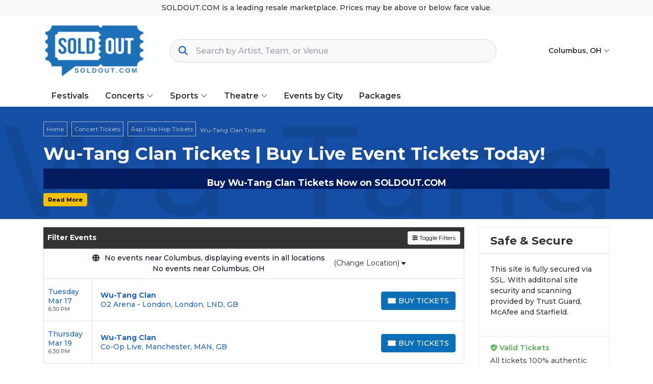

--- FILE ---
content_type: text/html; charset=UTF-8
request_url: https://soldout.com/performer/wu-tang-clan-tickets
body_size: 32464
content:
<!DOCTYPE html>
<html lang="en">
<head>
    <link rel="stylesheet" href="https://d3iq07xrutxtsm.cloudfront.net/dist/306/vision/app.e0f8b94395fb9e34224b.css"><meta name="viewport" content="width=device-width, initial-scale=1.0">
<meta http-equiv="Content-Language" content="en-us">
<meta http-equiv="Content-Type" content="text/html; charset=utf-8">
<title>Wu-Tang Clan Tickets | Live Events & Concerts | SOLDOUT.COM</title>
<meta name="keywords" content="&quot;SoldOut.com&quot;, &quot;Buy Tickets Online&quot;, &quot;Concert Tickets&quot;, &quot;Sports Tickets&quot;, &quot;Festival Tickets&quot;, &quot;Theater Tickets&quot;, &quot;Event Tickets&quot;, &quot;Ticket Marketplace&quot;, &quot;Guaranteed Tickets&quot;, &quot;Lowest Price Tickets&quot;, &quot;Secure Checkout&quot;, &quot;100% Guaranteed Tickets&quot;, &quot;Live Events&quot;, &quot;Resale Tickets&quot;, &quot;Ticket Deals&quot;, &quot;Soldout Concerts&quot;, &quot;Sold Out Events&quot;, &quot;Tickets for Sold Out Concerts&quot;, &quot;sold out concert tickets&quot;, &quot;sold out festival tickets&quot;">
<meta name="description" content="Get tickets to see Wu-Tang Clan live! Secure your seats at SOLDOUT.COM for unforgettable concerts, thrilling live shows, and exclusive events. Buy your Wu-Tang Clan tickets now with 100% guaranteed delivery!

">
<link rel="apple-touch-icon" sizes="219x114" href="https://i.tixcdn.io/tcms/306/logos/Website%20Logo%20219x114.png">
<meta name="msapplication-TileColor" content="#da532c">
<meta name="msapplication-TileImage" content="https://i.tixcdn.io/tcms/306/logos/Website%20Logo%20219x114.png">
<meta name="msapplication-TileColor" content="#da532c">
<meta name="msapplication-TileImage" content="https://i.tixcdn.io/tcms/306/logos/Website%20Logo%20219x114.png">
<link rel="icon" sizes="512x512" href="https://i.tixcdn.io/tcms/306/logos/web-app-manifest-512x512.png"><link rel="canonical" href="https://soldout.com/performer/wu-tang-clan-tickets" >

            <meta property="og:title" content="Wu-Tang Clan Tickets | Live Events & Concerts | SOLDOUT.COM" />
            <meta property="og:image" content="https://i.tixcdn.io/tcms/306/category/rap.jpg" />
        <script>if (window['Seatics']) {
    
  }</script><link rel="preconnect" href="https://fonts.googleapis.com">
<link rel="preconnect" href="https://fonts.gstatic.com" crossorigin>
<link href="https://fonts.googleapis.com/css2?family=Montserrat:ital,wght@0,400;0,500;0,600;0,700;0,800;0,900;1,400;1,500;1,600;1,700;1,800;1,900&display=swap" rel="stylesheet">
<link rel="icon" href="https://i.tixcdn.io/tcms/306/logos/soldout_favicon.ico" sizes="any">
<style>
@media screen and (min-width: 992px) {
    .search-bar {
        min-width: 500px !important;
    }
}

@media screen and (min-width: 1200px) {
    .search-bar {
        min-width: 640px !important;
    }
}
</style>
<script>
    if (window.location.pathname === '/performer/the-big-west-tickets') window.location.href = '/Big-West-Conference';
    if (window.location.pathname === '/performer/colonial-athletic-association-tickets') window.location.href = '/Coastal-Athletic-Association';
    if (window.location.pathname === '/performer/metro-atlantic-athletic-conference-tickets') window.location.href = '/Metro-Atlantic-Athletic-Conference';
    if (window.location.pathname === '/performer/southland-conference-tickets') window.location.href = '/Southland-Conference';
    if (window.location.pathname === '/performer/sun-belt-conference-tickets') window.location.href = '/Sun-Belt-Conference';
    if (window.location.pathname === '/performer/western-athletic-conference-tickets') window.location.href = '/Western-Athletic-Conference';
    if (window.location.pathname === '/performer/west-coast-conference-tickets') window.location.href = '/West-Coast-Conference';
    if (window.location.pathname === '/performer/coastal-athletic-association-tickets') window.location.href = '/Coastal-Athletic-Association';
</script>
<script type="application/ld+json">
{
  "@context": "https://schema.org",
  "url": "https://soldout.com",
  "logo": "https://i.tixcdn.io/tcms/306/logos/soldout_favicon.ico"
}
</script>

<meta name="google-site-verification" content="iiXeWFR5CN2bIlOsoSa0CbSLPXG7LMTNRy1jD-1txBg" />
<!-- Google Tag Manager -->
<script>(function(w,d,s,l,i){w[l]=w[l]||[];w[l].push({'gtm.start':
new Date().getTime(),event:'gtm.js'});var f=d.getElementsByTagName(s)[0],
j=d.createElement(s),dl=l!='dataLayer'?'&l='+l:'';j.async=true;j.src=
'https://www.googletagmanager.com/gtm.js?id='+i+dl;f.parentNode.insertBefore(j,f);
})(window,document,'script','dataLayer','GTM-KQ38TX5M');</script>
<!-- End Google Tag Manager -->

<script>
  document.addEventListener('DOMContentLoaded', function() {
    // 1. Mobile search button
    document.querySelectorAll('button.btn-mobile-search')
      .forEach(function(btn) {
        btn.setAttribute('aria-label', 'Open site search');
      });

    // 2. Concerts slider arrows
    document.querySelectorAll(
      '#pills-concerts-all_concerts .geo-slider-concerts .slick-prev'
    ).forEach(function(btn) {
      btn.setAttribute('aria-label', 'Show previous concerts');
    });
    document.querySelectorAll(
      '#pills-concerts-all_concerts .geo-slider-concerts .slick-next'
    ).forEach(function(btn) {
      btn.setAttribute('aria-label', 'Show next concerts');
    });

    // 3. Sports slider arrows
    document.querySelectorAll(
      '#pills-sports-all_sports .geo-slider-sports .slick-prev'
    ).forEach(function(btn) {
      btn.setAttribute('aria-label', 'Show previous sports events');
    });
    document.querySelectorAll(
      '#pills-sports-all_sports .geo-slider-sports .slick-next'
    ).forEach(function(btn) {
      btn.setAttribute('aria-label', 'Show next sports events');
    });

    // 4. Cookie banner close button (example you showed earlier)
    document.querySelectorAll('button.cky-banner-btn-close')
      .forEach(function(btn) {
        btn.setAttribute('aria-label', 'Close cookie banner');
      });
  });
</script>

<script>
  document.addEventListener('DOMContentLoaded', function() {
    // 1. Geo-slider images (Concerts, Sports, Theatre)
    document.querySelectorAll(
      '.geo-slider-concerts img, .geo-slider-sports img, .geo-slider-theatre img'
    ).forEach(function(img) {
      var btn = img.closest('.geo-performer').querySelector('.btn');
      if (btn && btn.textContent.trim()) {
        img.setAttribute('alt', btn.textContent.trim());
      }
    });

    // 2. Footer logos
    document.querySelectorAll('a[href*="bbb.org"] img').forEach(function(img){
      img.setAttribute('alt', 'Better Business Bureau logo');
    });
    document.querySelectorAll('a[href*="intix.org"] img').forEach(function(img){
      img.setAttribute('alt', 'International Ticketing Association logo');
    });

    // 3. Social icons
    document.querySelectorAll('a[href*="facebook.com"] img').forEach(function(img){
      img.setAttribute('alt', 'Facebook logo');
    });
    document.querySelectorAll('a[href*="twitter.com"], a[href*="x.com"]').forEach(function(a){
      var img = a.querySelector('img');
      if (img) img.setAttribute('alt', 'X (formerly Twitter) logo');
    });
    document.querySelectorAll('a[href*="instagram.com"] img').forEach(function(img){
      img.setAttribute('alt', 'Instagram logo');
    });
  });
</script>
<script>
  document.addEventListener('DOMContentLoaded', function() {
    // Map of social-href substrings → label text
    var socials = [
      ['facebook.com', 'Visit us on Facebook'],
      ['twitter.com', 'Visit us on X (formerly Twitter)'],
      ['x.com',       'Visit us on X (formerly Twitter)'],  // in case you ever link via x.com
      ['instagram.com','Visit us on Instagram']
    ];

    socials.forEach(function(pair) {
      var host = pair[0], label = pair[1];
      document.querySelectorAll('.social .links a[href*="' + host + '"]')
        .forEach(function(a) {
          a.setAttribute('aria-label', label);
        });
    });
  });
</script>

<script>
  document.addEventListener('DOMContentLoaded', function(){
    // 1. Label the tablists
    [
      { id: 'pills-concerts-tab', label: 'Concerts happening near you' },
      { id: 'pills-sports-tab',   label: 'Sports events happening near you' },
      { id: 'pills-theatre-tab',  label: 'Theatre shows happening near you' }
    ].forEach(function(item){
      var ul = document.getElementById(item.id);
      if (ul) ul.setAttribute('aria-label', item.label);
    });

    // 2. Make the <li> wrappers presentation-only
    document.querySelectorAll('ul[role="tablist"] li.nav-item')
      .forEach(function(li){
        li.setAttribute('role', 'presentation');
      });

    // 3. For every <a role="tab">, ensure its panel is role="tabpanel" and labelled correctly
    document.querySelectorAll('a[role="tab"]').forEach(function(tab){
      var panelId = tab.getAttribute('aria-controls');
      var panel = document.getElementById(panelId);
      if (panel) {
        panel.setAttribute('role', 'tabpanel');
        panel.setAttribute('aria-labelledby', tab.id);
      }
    });
  });
</script>

<script>
document.addEventListener('DOMContentLoaded', function() {
  var tabList = document.getElementById('nav-tab-social');
  if (!tabList) return;

  // Process each <a role="tab">
  tabList.querySelectorAll('a[role="tab"]').forEach(function(tab) {
    var href = tab.getAttribute('href') || '';
    if (href.charAt(0) !== '#') return;

    var panelId = href.slice(1);
    tab.setAttribute('aria-controls', panelId);

    // Find the panel itself and mark it up:
    var panel = document.getElementById(panelId);
    if (panel) {
      panel.setAttribute('role', 'tabpanel');
      panel.setAttribute('aria-labelledby', tab.id);

      // If you’re switching tabs dynamically, you would also toggle:
      // panel.setAttribute('aria-hidden', tab.getAttribute('aria-selected')==='true' ? 'false' : 'true');
    }
  });
});
</script>
<script>
document.addEventListener('DOMContentLoaded', function(){
  document.querySelectorAll('a.more-link[data-readmore-toggle]').forEach(function(link){
    var panelId = link.getAttribute('data-readmore-toggle'),
        panel   = document.getElementById(panelId);
    if (!panel) return;

    // 1) Figure out initial open state from the panel’s aria-expanded
    var isOpen = panel.getAttribute('aria-expanded') === 'true';

    // 2) Move aria-expanded → aria-hidden on the panel
    panel.removeAttribute('aria-expanded');
    panel.setAttribute('aria-hidden', String(!isOpen));

    // 3) Turn the link into a proper button control
    link.setAttribute('role','button');
    link.setAttribute('aria-controls', panelId);
    link.setAttribute('aria-expanded', String(isOpen));

    // 4) Give it the right label
    link.textContent = isOpen ? 'Close' : 'Read More';

    // 5) On click, flip both aria bits AND the link text
    link.addEventListener('click', function(e){
      e.preventDefault();
      isOpen = link.getAttribute('aria-expanded') === 'true';
      link.setAttribute('aria-expanded', String(!isOpen));
      panel.setAttribute('aria-hidden', String(isOpen));
      link.textContent = isOpen ? 'Read More' : 'Close';
    });
  });
});
</script>
<script>
(function addAndyOnPage() {
  const eventId = 6972038;
  const andyLogo = "https://i.tixcdn.io/tcms/306/custom/Andy%20Logo.png";

  if (window.Seatics?.eventInfo?.eventID === eventId) {
    const img = document.createElement('img');
    img.src = andyLogo;
    img.alt = "Powered by Andy";
    img.title = "Powered by Andy";

    img.style.position = "fixed"; // 👈 pins to viewport, NOT inside map
    img.style.top = "50px";       // ⬆️ adjust
    img.style.right = "50px";     // ➡️ adjust
    img.style.width = "150px";
    img.style.height = "auto";
    img.style.zIndex = "9999";    // stays on top

    document.body.appendChild(img);

    console.log("✅ Andy added on page (NOT in map)");
  }
})();
</script>

<script>
gtag('event','select_content',{"content_type":"performer","content_id":"TN_1150"});
gtag('event','page_info',{"pageCategory":"performer","pageData":{"performerId":1150,"performerName":"Wu-Tang Clan"}});
</script>

    <script src="https://ajax.googleapis.com/ajax/libs/jquery/1.11.0/jquery.min.js"></script>
</head>
<body class="page-performer page-internal feed-tn">
<!-- Google Tag Manager (noscript) -->
<noscript><iframe src="https://www.googletagmanager.com/ns.html?id=GTM-KQ38TX5M"
height="0" width="0" style="display:none;visibility:hidden"></iframe></noscript>
<!-- End Google Tag Manager (noscript) -->


<div id="responsive">
        <div class="container-fluid td-container">
        <div class="row">
                            <div class="col-12">
                    <div class="top-disclaimer">
                        SOLDOUT.COM is a leading resale marketplace. Prices may be above or below face value.
                    </div>
                </div>
                    </div>
    </div>
    <div class="top-header">
    <div class="container">
        <div class="row">
            <div class="col-12">
                <div class="content">
                    <a class="logo"
                       href="/">
                        <img class="img-fluid" src="https://i.tixcdn.io/tcms/306/logos/Website%20Logo%20219x114%281%29.png" alt="soldout.com" width=219 height=114>
                    </a>
                                            <div class="tfl-sa-parent">
                            <div class="tfl-sa-icon tfl-sa-search-icon"><i class="fa-solid fa-search"></i></div>
                            <input type="text"
                                   placeholder="Search by Artist, Team, or Venue"
                                   autocomplete="off"
                                   class="tfl-sa">
                            <button type="reset"
                                    class="tfl-sa-icon tfl-sa-close-icon"><i class="fa-solid fa-xmark"></i>
                                <span class="sr-only">Close Search</span>
                            </button>
                        </div>
                                        <ul class="nav top-nav">
                        <li class="nav-item dropdown location">
                            <a class="nav-link dropdown-toggle"
                               href="javascript:void(0)"
                               role="button"
                               data-toggle="dropdown"
                               aria-haspopup="true"
                               aria-expanded="false">
                                Columbus, OH <i class="fal fa-angle-down"></i>
                            </a>
                            <ul class="dropdown-menu account-dd dropdown-menu-right yamm-fullwidth">
                                <li>
                                    <input type="text"
                                           class="form-control googleGeoAutocomplete-input"
                                           placeholder="Search by City">
                                </li>
                            </ul>
                        </li>
                                            </ul>
                </div>
            </div>
        </div>
    </div>
</div>

<div class="navbar-parent">
    <div class="container">
        <nav class="yamm navbar navbar-expand-md navbar-light">
            <a class="navbar-brand"
               href="/">
                <img class="img-fluid" src="https://i.tixcdn.io/tcms/306/logos/Website%20Logo%20219x114%281%29.png" alt="soldout.com" width=219 height=114>
            </a>
            <div class="mobile-buttons">
                                <button class="btn btn-primary btn-mobile-search">
                    <i class="fas fa-search"></i>
                </button>
            </div>

            <button class="navbar-toggler"
                    type="button"
                    data-toggle="collapse"
                    data-target="#navbarSupportedContent"
                    aria-controls="navbarSupportedContent"
                    aria-expanded="false"
                    aria-label="Toggle navigation">
                <span class="navbar-toggler-icon"></span>
            </button>
            <div class="collapse navbar-collapse"
                 id="navbarSupportedContent">
                <ul class="navbar-nav align-items-lg-center">
                    
                                                                        <li class="nav-item">
                                <a class="nav-link"
                                   href="/category/concert-festival-tour-tickets">Festivals</a>
                            </li>
                                                                                                <li class="nav-item flex-fill dropdown">
                                <a class="nav-link dropdown-toggle"
                                   href="#"
                                   id="navbarDropdownMenuLink2"
                                   role="button"
                                   data-toggle="dropdown"
                                   aria-haspopup="true"
                                   aria-expanded="false">
                                    Concerts <i class="fal fa-angle-down"></i>
                                </a>
                                <div class="dropdown-menu"
                                     aria-labelledby="navbarDropdownMenuLink2">
                                    <form>
                                        <div class="sub-menu">
                                            <div class="nav nav-pills"
                                                 role="tablist"
                                                 aria-orientation="vertical">
                                                
                                                                                                    <a class="nav-link active"
                                                       data-toggle="pill"
                                                       href="#v-pills-alternative__indie"
                                                       role="tab"
                                                       aria-controls="v-pills-home"
                                                       aria-selected="true">Alternative & Indie</a>
                                                                                                    <a class="nav-link "
                                                       data-toggle="pill"
                                                       href="#v-pills-alternative_rock"
                                                       role="tab"
                                                       aria-controls="v-pills-home"
                                                       aria-selected="true">Alternative Rock</a>
                                                                                                    <a class="nav-link "
                                                       data-toggle="pill"
                                                       href="#v-pills-classical"
                                                       role="tab"
                                                       aria-controls="v-pills-home"
                                                       aria-selected="true">Classical</a>
                                                                                                    <a class="nav-link "
                                                       data-toggle="pill"
                                                       href="#v-pills-comedy"
                                                       role="tab"
                                                       aria-controls="v-pills-home"
                                                       aria-selected="true">Comedy</a>
                                                                                                    <a class="nav-link "
                                                       data-toggle="pill"
                                                       href="#v-pills-country__folk"
                                                       role="tab"
                                                       aria-controls="v-pills-home"
                                                       aria-selected="true">Country & Folk</a>
                                                                                                    <a class="nav-link "
                                                       data-toggle="pill"
                                                       href="#v-pills-danceelectronic"
                                                       role="tab"
                                                       aria-controls="v-pills-home"
                                                       aria-selected="true">Dance/Electronic</a>
                                                                                                    <a class="nav-link "
                                                       data-toggle="pill"
                                                       href="#v-pills-family"
                                                       role="tab"
                                                       aria-controls="v-pills-home"
                                                       aria-selected="true">Family</a>
                                                                                                    <a class="nav-link "
                                                       data-toggle="pill"
                                                       href="#v-pills-festivals"
                                                       role="tab"
                                                       aria-controls="v-pills-home"
                                                       aria-selected="true">Festivals</a>
                                                                                                    <a class="nav-link "
                                                       data-toggle="pill"
                                                       href="#v-pills-hard_rockmetal"
                                                       role="tab"
                                                       aria-controls="v-pills-home"
                                                       aria-selected="true">Hard Rock/Metal</a>
                                                                                                    <a class="nav-link "
                                                       data-toggle="pill"
                                                       href="#v-pills-jazz__blues"
                                                       role="tab"
                                                       aria-controls="v-pills-home"
                                                       aria-selected="true">Jazz & Blues</a>
                                                                                                    <a class="nav-link "
                                                       data-toggle="pill"
                                                       href="#v-pills-rap__hiphop"
                                                       role="tab"
                                                       aria-controls="v-pills-home"
                                                       aria-selected="true">Rap & Hip-Hop</a>
                                                                                                    <a class="nav-link "
                                                       data-toggle="pill"
                                                       href="#v-pills-rock__pop"
                                                       role="tab"
                                                       aria-controls="v-pills-home"
                                                       aria-selected="true">Rock & Pop</a>
                                                
                                            </div>
                                            <div class="tab-content">
                                                                                                    <div class="tab-pane fade show active"
                                                         id="v-pills-alternative__indie"
                                                         role="tabpanel"
                                                         aria-labelledby="v-pills-home-tab">
                                                                                                                    
                                                                                                                            
                                                                <div class="sub-cats">
                                                                    <div class="subcategories-list">
                                                                                                                                                                                                                        <a class="dd-performer"
                                                                           href="/performer/aaron-lewis-tickets">Aaron Lewis</a>
                                                                                                                                                                                                                        <a class="dd-performer"
                                                                           href="/performer/bright-eyes-tickets">Bright Eyes</a>
                                                                                                                                                                                                                        <a class="dd-performer"
                                                                           href="/performer/buffalo-traffic-jam-tickets">Buffalo Traffic Jam</a>
                                                                                                                                                                                                                        <a class="dd-performer"
                                                                           href="/performer/cake-band-tickets">Cake - Band</a>
                                                                                                                                                                                                                        <a class="dd-performer"
                                                                           href="/performer/chevelle-tickets">Chevelle</a>
                                                                                                                                                                                                                        <a class="dd-performer"
                                                                           href="/performer/evanescence-tickets">Evanescence</a>
                                                                                                                                                                                                                        <a class="dd-performer"
                                                                           href="/performer/five-finger-death-punch-tickets">Five Finger Death Punch</a>
                                                                                                                                                                                                                        <a class="dd-performer"
                                                                           href="/performer/for-king-and-country-tickets">For King and Country</a>
                                                                                                                                                                                                                        <a class="dd-performer"
                                                                           href="/performer/foxy-shazam-tickets">Foxy Shazam</a>
                                                                                                                                                                                                                        <a class="dd-performer"
                                                                           href="/performer/gavin-degraw-tickets">Gavin Degraw</a>
                                                                                                                                                                                                                        <a class="dd-performer"
                                                                           href="/performer/goo-goo-dolls-tickets">Goo Goo Dolls</a>
                                                                                                                                                                                                                        <a class="dd-performer"
                                                                           href="/performer/interpol-tickets">Interpol</a>
                                                                                                                                                                                                                    </div>
                                                                    <div class="subcategories-list">
                                                                                                                                                <a class="dd-performer"
                                                                           href="/performer/kaleo-tickets">Kaleo</a>
                                                                                                                                                                                                                        <a class="dd-performer"
                                                                           href="/performer/lord-huron-tickets">Lord Huron</a>
                                                                                                                                                                                                                        <a class="dd-performer"
                                                                           href="/performer/mareux-tickets">Mareux</a>
                                                                                                                                                                                                                        <a class="dd-performer"
                                                                           href="/performer/nine-inch-nails-tickets">Nine Inch Nails</a>
                                                                                                                                                                                                                        <a class="dd-performer"
                                                                           href="/performer/o-a-r-tickets">O.A.R.</a>
                                                                                                                                                                                                                        <a class="dd-performer"
                                                                           href="/performer/pavement-tickets">Pavement</a>
                                                                                                                                                                                                                        <a class="dd-performer"
                                                                           href="/performer/puscifer-tickets">Puscifer</a>
                                                                                                                                                                                                                        <a class="dd-performer"
                                                                           href="/performer/rainbow-kitten-surprise-tickets">Rainbow Kitten Surprise</a>
                                                                                                                                                                                                                        <a class="dd-performer"
                                                                           href="/performer/skillet-tickets">Skillet</a>
                                                                                                                                                                                                                        <a class="dd-performer"
                                                                           href="/performer/the-connells-tickets">The Connells</a>
                                                                                                                                                                                                                        <a class="dd-performer"
                                                                           href="/performer/tori-amos-tickets">Tori Amos</a>
                                                                                                                                                                                                                        <a class="dd-performer"
                                                                           href="/performer/trevor-hall-tickets">Trevor Hall</a>
                                                                                                                                            </div>
                                                                </div>
                                                                                                                                                                        </div>
                                                                                                    <div class="tab-pane fade "
                                                         id="v-pills-alternative_rock"
                                                         role="tabpanel"
                                                         aria-labelledby="v-pills-home-tab">
                                                                                                                    
                                                                                                                            
                                                                <div class="sub-cats">
                                                                    <div class="subcategories-list">
                                                                                                                                                                                                                        <a class="dd-performer"
                                                                           href="/performer/aaron-lewis-tickets">Aaron Lewis</a>
                                                                                                                                                                                                                        <a class="dd-performer"
                                                                           href="/performer/bright-eyes-tickets">Bright Eyes</a>
                                                                                                                                                                                                                        <a class="dd-performer"
                                                                           href="/performer/buffalo-traffic-jam-tickets">Buffalo Traffic Jam</a>
                                                                                                                                                                                                                        <a class="dd-performer"
                                                                           href="/performer/cake-band-tickets">Cake - Band</a>
                                                                                                                                                                                                                        <a class="dd-performer"
                                                                           href="/performer/chevelle-tickets">Chevelle</a>
                                                                                                                                                                                                                        <a class="dd-performer"
                                                                           href="/performer/evanescence-tickets">Evanescence</a>
                                                                                                                                                                                                                        <a class="dd-performer"
                                                                           href="/performer/five-finger-death-punch-tickets">Five Finger Death Punch</a>
                                                                                                                                                                                                                        <a class="dd-performer"
                                                                           href="/performer/for-king-and-country-tickets">For King and Country</a>
                                                                                                                                                                                                                        <a class="dd-performer"
                                                                           href="/performer/foxy-shazam-tickets">Foxy Shazam</a>
                                                                                                                                                                                                                        <a class="dd-performer"
                                                                           href="/performer/gavin-degraw-tickets">Gavin Degraw</a>
                                                                                                                                                                                                                        <a class="dd-performer"
                                                                           href="/performer/goo-goo-dolls-tickets">Goo Goo Dolls</a>
                                                                                                                                                                                                                        <a class="dd-performer"
                                                                           href="/performer/interpol-tickets">Interpol</a>
                                                                                                                                                                                                                    </div>
                                                                    <div class="subcategories-list">
                                                                                                                                                <a class="dd-performer"
                                                                           href="/performer/kaleo-tickets">Kaleo</a>
                                                                                                                                                                                                                        <a class="dd-performer"
                                                                           href="/performer/lord-huron-tickets">Lord Huron</a>
                                                                                                                                                                                                                        <a class="dd-performer"
                                                                           href="/performer/mareux-tickets">Mareux</a>
                                                                                                                                                                                                                        <a class="dd-performer"
                                                                           href="/performer/nine-inch-nails-tickets">Nine Inch Nails</a>
                                                                                                                                                                                                                        <a class="dd-performer"
                                                                           href="/performer/o-a-r-tickets">O.A.R.</a>
                                                                                                                                                                                                                        <a class="dd-performer"
                                                                           href="/performer/pavement-tickets">Pavement</a>
                                                                                                                                                                                                                        <a class="dd-performer"
                                                                           href="/performer/puscifer-tickets">Puscifer</a>
                                                                                                                                                                                                                        <a class="dd-performer"
                                                                           href="/performer/rainbow-kitten-surprise-tickets">Rainbow Kitten Surprise</a>
                                                                                                                                                                                                                        <a class="dd-performer"
                                                                           href="/performer/skillet-tickets">Skillet</a>
                                                                                                                                                                                                                        <a class="dd-performer"
                                                                           href="/performer/the-connells-tickets">The Connells</a>
                                                                                                                                                                                                                        <a class="dd-performer"
                                                                           href="/performer/tori-amos-tickets">Tori Amos</a>
                                                                                                                                                                                                                        <a class="dd-performer"
                                                                           href="/performer/trevor-hall-tickets">Trevor Hall</a>
                                                                                                                                            </div>
                                                                </div>
                                                                                                                                                                        </div>
                                                                                                    <div class="tab-pane fade "
                                                         id="v-pills-classical"
                                                         role="tabpanel"
                                                         aria-labelledby="v-pills-home-tab">
                                                                                                                    
                                                                                                                            
                                                                <div class="sub-cats">
                                                                    <div class="subcategories-list">
                                                                                                                                                                                                                        <a class="dd-performer"
                                                                           href="/performer/akron-symphony-orchestra-tickets">Akron Symphony Orchestra</a>
                                                                                                                                                                                                                        <a class="dd-performer"
                                                                           href="/performer/andrea-bocelli-tickets">Andrea Bocelli</a>
                                                                                                                                                                                                                        <a class="dd-performer"
                                                                           href="/performer/anna-lapwood-tickets">Anna Lapwood</a>
                                                                                                                                                                                                                        <a class="dd-performer"
                                                                           href="/performer/boston-symphony-orchestra-tickets">Boston Symphony Orchestra</a>
                                                                                                                                                                                                                        <a class="dd-performer"
                                                                           href="/performer/cincinnati-symphony-orchestra-tickets">Cincinnati Symphony Orchestra</a>
                                                                                                                                                                                                                        <a class="dd-performer"
                                                                           href="/performer/colorado-symphony-orchestra-tickets">Colorado Symphony Orchestra</a>
                                                                                                                                                                                                                        <a class="dd-performer"
                                                                           href="/performer/columbus-symphony-tickets">Columbus Symphony</a>
                                                                                                                                                                                                                        <a class="dd-performer"
                                                                           href="/performer/distant-worlds-the-music-from-final-fantasy-tickets">Distant Worlds: The Music From Final Fantasy</a>
                                                                                                                                                                                                                        <a class="dd-performer"
                                                                           href="/performer/elden-ring-symphonic-adventure-tickets">Elden Ring Symphonic Adventure</a>
                                                                                                                                                                                                                        <a class="dd-performer"
                                                                           href="/performer/harry-potter-and-the-chamber-of-secrets-in-concert-tickets">Harry Potter and The Chamber of Secrets In Concert</a>
                                                                                                                                                                                                                        <a class="dd-performer"
                                                                           href="/performer/harry-potter-and-the-deathly-hallows-part-2-in-concert-tickets">Harry Potter and The Deathly Hallows Part 2 In Concert</a>
                                                                                                                                                                                                                        <a class="dd-performer"
                                                                           href="/performer/harry-potter-and-the-half-blood-prince-in-concert-tickets">Harry Potter and The Half Blood Prince In Concert</a>
                                                                                                                                                                                                                    </div>
                                                                    <div class="subcategories-list">
                                                                                                                                                <a class="dd-performer"
                                                                           href="/performer/il-divo-tickets">Il Divo</a>
                                                                                                                                                                                                                        <a class="dd-performer"
                                                                           href="/performer/itzhak-perlman-tickets">Itzhak Perlman</a>
                                                                                                                                                                                                                        <a class="dd-performer"
                                                                           href="/performer/lord-of-the-rings-the-fellowship-of-the-ring-in-concert-tickets">Lord Of The Rings: The Fellowship of the Ring In Concert</a>
                                                                                                                                                                                                                        <a class="dd-performer"
                                                                           href="/performer/lord-of-the-rings-the-hobbit-in-concert-tickets">Lord of The Rings & The Hobbit In Concert</a>
                                                                                                                                                                                                                        <a class="dd-performer"
                                                                           href="/performer/lords-of-the-sound-orchestra-tickets">Lords Of The Sound Orchestra</a>
                                                                                                                                                                                                                        <a class="dd-performer"
                                                                           href="/performer/monster-hunter-orchestra-concert-tickets">Monster Hunter Orchestra Concert</a>
                                                                                                                                                                                                                        <a class="dd-performer"
                                                                           href="/performer/nashville-symphony-tickets">Nashville Symphony</a>
                                                                                                                                                                                                                        <a class="dd-performer"
                                                                           href="/performer/orchestra-noir-tickets">Orchestra Noir</a>
                                                                                                                                                                                                                        <a class="dd-performer"
                                                                           href="/performer/richmond-symphony-tickets">Richmond Symphony</a>
                                                                                                                                                                                                                        <a class="dd-performer"
                                                                           href="/performer/st-louis-symphony-orchestra-tickets">St. Louis Symphony Orchestra</a>
                                                                                                                                                                                                                        <a class="dd-performer"
                                                                           href="/performer/stardew-valley-tickets">Stardew Valley</a>
                                                                                                                                                                                                                        <a class="dd-performer"
                                                                           href="/performer/yo-yo-ma-tickets">Yo-Yo Ma</a>
                                                                                                                                            </div>
                                                                </div>
                                                                                                                                                                        </div>
                                                                                                    <div class="tab-pane fade "
                                                         id="v-pills-comedy"
                                                         role="tabpanel"
                                                         aria-labelledby="v-pills-home-tab">
                                                                                                                    
                                                                                                                            
                                                                <div class="sub-cats">
                                                                    <div class="subcategories-list">
                                                                                                                                                                                                                        <a class="dd-performer"
                                                                           href="/performer/ali-siddiq-tickets">Ali Siddiq</a>
                                                                                                                                                                                                                        <a class="dd-performer"
                                                                           href="/performer/amit-tandon-tickets">Amit Tandon</a>
                                                                                                                                                                                                                        <a class="dd-performer"
                                                                           href="/performer/andrew-santino-tickets">Andrew Santino</a>
                                                                                                                                                                                                                        <a class="dd-performer"
                                                                           href="/performer/aries-spears-tickets">Aries Spears</a>
                                                                                                                                                                                                                        <a class="dd-performer"
                                                                           href="/performer/bill-burr-tickets">Bill Burr</a>
                                                                                                                                                                                                                        <a class="dd-performer"
                                                                           href="/performer/brian-regan-tickets">Brian Regan</a>
                                                                                                                                                                                                                        <a class="dd-performer"
                                                                           href="/performer/gabriel-iglesias-tickets">Gabriel Iglesias</a>
                                                                                                                                                                                                                        <a class="dd-performer"
                                                                           href="/performer/gary-owen-tickets">Gary Owen</a>
                                                                                                                                                                                                                        <a class="dd-performer"
                                                                           href="/performer/jeff-dunham-tickets">Jeff Dunham</a>
                                                                                                                                                                                                                        <a class="dd-performer"
                                                                           href="/performer/jimmy-failla-tickets">Jimmy Failla</a>
                                                                                                                                                                                                                        <a class="dd-performer"
                                                                           href="/performer/jo-koy-tickets">Jo Koy</a>
                                                                                                                                                                                                                        <a class="dd-performer"
                                                                           href="/performer/katt-williams-tickets">Katt Williams</a>
                                                                                                                                                                                                                    </div>
                                                                    <div class="subcategories-list">
                                                                                                                                                <a class="dd-performer"
                                                                           href="/performer/kill-tony-tickets">Kill Tony</a>
                                                                                                                                                                                                                        <a class="dd-performer"
                                                                           href="/performer/killers-of-kill-tony-tickets">Killers of Kill Tony</a>
                                                                                                                                                                                                                        <a class="dd-performer"
                                                                           href="/performer/matt-mathews-tickets">Matt Mathews</a>
                                                                                                                                                                                                                        <a class="dd-performer"
                                                                           href="/performer/matt-rife-tickets">Matt Rife</a>
                                                                                                                                                                                                                        <a class="dd-performer"
                                                                           href="/performer/morgan-jay-tickets">Morgan Jay</a>
                                                                                                                                                                                                                        <a class="dd-performer"
                                                                           href="/performer/ms-pat-tickets">Ms. Pat</a>
                                                                                                                                                                                                                        <a class="dd-performer"
                                                                           href="/performer/nate-bargatze-tickets">Nate Bargatze</a>
                                                                                                                                                                                                                        <a class="dd-performer"
                                                                           href="/performer/nikki-glaser-tickets">Nikki Glaser</a>
                                                                                                                                                                                                                        <a class="dd-performer"
                                                                           href="/performer/sindhu-vee-tickets">Sindhu Vee</a>
                                                                                                                                                                                                                        <a class="dd-performer"
                                                                           href="/performer/steph-tolev-tickets">Steph Tolev</a>
                                                                                                                                                                                                                        <a class="dd-performer"
                                                                           href="/performer/tyrus-comedian-tickets">Tyrus - Comedian</a>
                                                                                                                                                                                                                        <a class="dd-performer"
                                                                           href="/performer/we-them-ones-comedy-tour-tickets">We Them Ones Comedy Tour</a>
                                                                                                                                            </div>
                                                                </div>
                                                                                                                                                                        </div>
                                                                                                    <div class="tab-pane fade "
                                                         id="v-pills-country__folk"
                                                         role="tabpanel"
                                                         aria-labelledby="v-pills-home-tab">
                                                                                                                    
                                                                                                                            
                                                                <div class="sub-cats">
                                                                    <div class="subcategories-list">
                                                                                                                                                                                                                        <a class="dd-performer"
                                                                           href="/performer/braxton-keith-tickets">Braxton Keith</a>
                                                                                                                                                                                                                        <a class="dd-performer"
                                                                           href="/performer/carrie-underwood-tickets">Carrie Underwood</a>
                                                                                                                                                                                                                        <a class="dd-performer"
                                                                           href="/performer/chris-stapletons-all-american-road-show-tickets">Chris Stapleton's All-American Road Show</a>
                                                                                                                                                                                                                        <a class="dd-performer"
                                                                           href="/performer/clay-walker-tickets">Clay Walker</a>
                                                                                                                                                                                                                        <a class="dd-performer"
                                                                           href="/performer/clint-black-tickets">Clint Black</a>
                                                                                                                                                                                                                        <a class="dd-performer"
                                                                           href="/performer/corey-kent-tickets">Corey Kent</a>
                                                                                                                                                                                                                        <a class="dd-performer"
                                                                           href="/performer/dwight-yoakam-tickets">Dwight Yoakam</a>
                                                                                                                                                                                                                        <a class="dd-performer"
                                                                           href="/performer/elijah-scott-tickets">Elijah Scott</a>
                                                                                                                                                                                                                        <a class="dd-performer"
                                                                           href="/performer/ella-langley-tickets">Ella Langley</a>
                                                                                                                                                                                                                        <a class="dd-performer"
                                                                           href="/performer/eric-church-tickets">Eric Church</a>
                                                                                                                                                                                                                        <a class="dd-performer"
                                                                           href="/performer/gavin-adcock-tickets">Gavin Adcock</a>
                                                                                                                                                                                                                        <a class="dd-performer"
                                                                           href="/performer/hardy-tickets">Hardy</a>
                                                                                                                                                                                                                    </div>
                                                                    <div class="subcategories-list">
                                                                                                                                                <a class="dd-performer"
                                                                           href="/performer/lainey-wilson-tickets">Lainey Wilson</a>
                                                                                                                                                                                                                        <a class="dd-performer"
                                                                           href="/performer/lee-brice-tickets">Lee Brice</a>
                                                                                                                                                                                                                        <a class="dd-performer"
                                                                           href="/performer/mitchell-tenpenny-tickets">Mitchell Tenpenny</a>
                                                                                                                                                                                                                        <a class="dd-performer"
                                                                           href="/performer/ole-60-tickets">Ole 60</a>
                                                                                                                                                                                                                        <a class="dd-performer"
                                                                           href="/performer/parker-mccollum-tickets">Parker McCollum</a>
                                                                                                                                                                                                                        <a class="dd-performer"
                                                                           href="/performer/randall-king-tickets">Randall King</a>
                                                                                                                                                                                                                        <a class="dd-performer"
                                                                           href="/performer/rascal-flatts-tickets">Rascal Flatts</a>
                                                                                                                                                                                                                        <a class="dd-performer"
                                                                           href="/performer/riley-green-tickets">Riley Green</a>
                                                                                                                                                                                                                        <a class="dd-performer"
                                                                           href="/performer/the-avett-brothers-tickets">The Avett Brothers</a>
                                                                                                                                                                                                                        <a class="dd-performer"
                                                                           href="/performer/the-band-perry-tickets">The Band Perry</a>
                                                                                                                                                                                                                        <a class="dd-performer"
                                                                           href="/performer/treaty-oak-revival-tickets">Treaty Oak Revival</a>
                                                                                                                                                                                                                        <a class="dd-performer"
                                                                           href="/performer/vince-gill-tickets">Vince Gill</a>
                                                                                                                                            </div>
                                                                </div>
                                                                                                                                                                        </div>
                                                                                                    <div class="tab-pane fade "
                                                         id="v-pills-danceelectronic"
                                                         role="tabpanel"
                                                         aria-labelledby="v-pills-home-tab">
                                                                                                                    
                                                                                                                            
                                                                <div class="sub-cats">
                                                                    <div class="subcategories-list">
                                                                                                                                                                                                                        <a class="dd-performer"
                                                                           href="/performer/alleycvt-tickets">ALLEYCVT</a>
                                                                                                                                                                                                                        <a class="dd-performer"
                                                                           href="/performer/alan-walker-tickets">Alan Walker</a>
                                                                                                                                                                                                                        <a class="dd-performer"
                                                                           href="/performer/alison-wonderland-tickets">Alison Wonderland</a>
                                                                                                                                                                                                                        <a class="dd-performer"
                                                                           href="/performer/bob-moses-tickets">Bob Moses</a>
                                                                                                                                                                                                                        <a class="dd-performer"
                                                                           href="/performer/boogie-t-tickets">Boogie T</a>
                                                                                                                                                                                                                        <a class="dd-performer"
                                                                           href="/performer/chris-lake-tickets">Chris Lake</a>
                                                                                                                                                                                                                        <a class="dd-performer"
                                                                           href="/performer/d-o-d-tickets">D.O.D</a>
                                                                                                                                                                                                                        <a class="dd-performer"
                                                                           href="/performer/disclosure-tickets">Disclosure</a>
                                                                                                                                                                                                                        <a class="dd-performer"
                                                                           href="/performer/electric-callboy-tickets">Electric Callboy</a>
                                                                                                                                                                                                                        <a class="dd-performer"
                                                                           href="/performer/fisher-artist-tickets">Fisher - Artist</a>
                                                                                                                                                                                                                        <a class="dd-performer"
                                                                           href="/performer/inzo-tickets">INZO</a>
                                                                                                                                                                                                                        <a class="dd-performer"
                                                                           href="/performer/jmsn-tickets">JMSN</a>
                                                                                                                                                                                                                    </div>
                                                                    <div class="subcategories-list">
                                                                                                                                                <a class="dd-performer"
                                                                           href="/performer/max-styler-tickets">Max Styler</a>
                                                                                                                                                                                                                        <a class="dd-performer"
                                                                           href="/performer/nimino-tickets">Nimino</a>
                                                                                                                                                                                                                        <a class="dd-performer"
                                                                           href="/performer/ray-volpe-tickets">Ray Volpe</a>
                                                                                                                                                                                                                        <a class="dd-performer"
                                                                           href="/performer/rezz-tickets">Rezz</a>
                                                                                                                                                                                                                        <a class="dd-performer"
                                                                           href="/performer/seven-lions-tickets">Seven Lions</a>
                                                                                                                                                                                                                        <a class="dd-performer"
                                                                           href="/performer/ship-wrek-tickets">Ship Wrek</a>
                                                                                                                                                                                                                        <a class="dd-performer"
                                                                           href="/performer/snow-strippers-tickets">Snow Strippers</a>
                                                                                                                                                                                                                        <a class="dd-performer"
                                                                           href="/performer/subtronics-tickets">Subtronics</a>
                                                                                                                                                                                                                        <a class="dd-performer"
                                                                           href="/performer/tape-b-tickets">Tape B</a>
                                                                                                                                                                                                                        <a class="dd-performer"
                                                                           href="/performer/two-friends-tickets">Two Friends</a>
                                                                                                                                                                                                                        <a class="dd-performer"
                                                                           href="/performer/wakaan-rocks-tickets">Wakaan Rocks</a>
                                                                                                                                                                                                                        <a class="dd-performer"
                                                                           href="/performer/whethan-tickets">Whethan</a>
                                                                                                                                            </div>
                                                                </div>
                                                                                                                                                                        </div>
                                                                                                    <div class="tab-pane fade "
                                                         id="v-pills-family"
                                                         role="tabpanel"
                                                         aria-labelledby="v-pills-home-tab">
                                                                                                                    
                                                                                                                            
                                                                <div class="sub-cats">
                                                                    <div class="subcategories-list">
                                                                                                                                                                                                                        <a class="dd-performer"
                                                                           href="/performer/123-andres-tickets">123 Andres</a>
                                                                                                                                                                                                                        <a class="dd-performer"
                                                                           href="/performer/alphabet-rockers-tickets">Alphabet Rockers</a>
                                                                                                                                                                                                                        <a class="dd-performer"
                                                                           href="/performer/bach-before-bedtime-tickets">Bach Before Bedtime</a>
                                                                                                                                                                                                                        <a class="dd-performer"
                                                                           href="/performer/baobab-tickets">Baobab</a>
                                                                                                                                                                                                                        <a class="dd-performer"
                                                                           href="/performer/charlottes-web-tickets">Charlotte's Web</a>
                                                                                                                                                                                                                        <a class="dd-performer"
                                                                           href="/performer/dj-raphi-tickets">DJ Raphi</a>
                                                                                                                                                                                                                        <a class="dd-performer"
                                                                           href="/performer/debbie-and-friends-tickets">Debbie and Friends</a>
                                                                                                                                                                                                                        <a class="dd-performer"
                                                                           href="/performer/imagination-movers-tickets">Imagination Movers</a>
                                                                                                                                                                                                                        <a class="dd-performer"
                                                                           href="/performer/jeff-corwin-tickets">Jeff Corwin</a>
                                                                                                                                                                                                                        <a class="dd-performer"
                                                                           href="/performer/laurie-berkner-tickets">Laurie Berkner</a>
                                                                                                                                                                                                                        <a class="dd-performer"
                                                                           href="/performer/little-miss-ann-band-tickets">Little Miss Ann Band</a>
                                                                                                                                                                                                                        <a class="dd-performer"
                                                                           href="/performer/pensacola-childrens-chorus-tickets">Pensacola Children's Chorus</a>
                                                                                                                                                                                                                    </div>
                                                                    <div class="subcategories-list">
                                                                                                                                                <a class="dd-performer"
                                                                           href="/performer/peppa-pigs-my-first-concert-tickets">Peppa Pig's My First Concert</a>
                                                                                                                                                                                                                        <a class="dd-performer"
                                                                           href="/performer/raffi-tickets">Raffi</a>
                                                                                                                                                                                                                        <a class="dd-performer"
                                                                           href="/performer/rock-and-roll-playhouse-tickets">Rock and Roll Playhouse</a>
                                                                                                                                                                                                                        <a class="dd-performer"
                                                                           href="/performer/sound-of-music-sing-a-long-tickets">Sound of Music Sing-a-Long</a>
                                                                                                                                                                                                                        <a class="dd-performer"
                                                                           href="/performer/stellaluna-tickets">Stellaluna</a>
                                                                                                                                                                                                                        <a class="dd-performer"
                                                                           href="/performer/the-jungle-book-tickets">The Jungle Book</a>
                                                                                                                                                                                                                        <a class="dd-performer"
                                                                           href="/performer/the-music-of-the-beatles-for-kids-tickets">The Music of the Beatles for Kids</a>
                                                                                                                                                                                                                        <a class="dd-performer"
                                                                           href="/performer/the-philly-pops-tickets">The Philly Pops</a>
                                                                                                                                                                                                                        <a class="dd-performer"
                                                                           href="/performer/the-princess-concert-tickets">The Princess Concert</a>
                                                                                                                                                                                                                        <a class="dd-performer"
                                                                           href="/performer/the-ugly-duckling-tickets">The Ugly Duckling</a>
                                                                                                                                                                                                                        <a class="dd-performer"
                                                                           href="/performer/wild-kratts-live-tickets">Wild Kratts - Live</a>
                                                                                                                                                                                                                        <a class="dd-performer"
                                                                           href="/performer/wills-jams-live-tickets">Will's Jams Live</a>
                                                                                                                                            </div>
                                                                </div>
                                                                                                                                                                        </div>
                                                                                                    <div class="tab-pane fade "
                                                         id="v-pills-festivals"
                                                         role="tabpanel"
                                                         aria-labelledby="v-pills-home-tab">
                                                                                                                    
                                                                                                                            <div class="sub-cats">
                                                                    <div class="subcategories-list">
                                                                                                                                                                                                                        <a class="dd-performer"
                                                                           href="/performer/sea-hear-now-festival-tickets">Sea Hear Now Festival</a>
                                                                                                                                            </div>
                                                                </div>
                                                                                                                                                                        </div>
                                                                                                    <div class="tab-pane fade "
                                                         id="v-pills-hard_rockmetal"
                                                         role="tabpanel"
                                                         aria-labelledby="v-pills-home-tab">
                                                                                                                    
                                                                                                                            
                                                                <div class="sub-cats">
                                                                    <div class="subcategories-list">
                                                                                                                                                                                                                        <a class="dd-performer"
                                                                           href="/performer/all-them-witches-tickets">All Them Witches</a>
                                                                                                                                                                                                                        <a class="dd-performer"
                                                                           href="/performer/avenged-sevenfold-tickets">Avenged Sevenfold</a>
                                                                                                                                                                                                                        <a class="dd-performer"
                                                                           href="/performer/bad-omens-tickets">Bad Omens</a>
                                                                                                                                                                                                                        <a class="dd-performer"
                                                                           href="/performer/behemoth-tickets">Behemoth</a>
                                                                                                                                                                                                                        <a class="dd-performer"
                                                                           href="/performer/clutch-tickets">Clutch</a>
                                                                                                                                                                                                                        <a class="dd-performer"
                                                                           href="/performer/dayseeker-band-tickets">Dayseeker - Band</a>
                                                                                                                                                                                                                        <a class="dd-performer"
                                                                           href="/performer/dethklok-tickets">Dethklok</a>
                                                                                                                                                                                                                        <a class="dd-performer"
                                                                           href="/performer/erra-tickets">Erra</a>
                                                                                                                                                                                                                        <a class="dd-performer"
                                                                           href="/performer/femtanyl-tickets">Femtanyl</a>
                                                                                                                                                                                                                        <a class="dd-performer"
                                                                           href="/performer/gwar-tickets">GWAR</a>
                                                                                                                                                                                                                        <a class="dd-performer"
                                                                           href="/performer/ghost-the-band-tickets">Ghost - The Band</a>
                                                                                                                                                                                                                        <a class="dd-performer"
                                                                           href="/performer/iron-maiden-tickets">Iron Maiden</a>
                                                                                                                                                                                                                    </div>
                                                                    <div class="subcategories-list">
                                                                                                                                                <a class="dd-performer"
                                                                           href="/performer/lamb-of-god-tickets">Lamb Of God</a>
                                                                                                                                                                                                                        <a class="dd-performer"
                                                                           href="/performer/lord-of-the-lost-tickets">Lord of the Lost</a>
                                                                                                                                                                                                                        <a class="dd-performer"
                                                                           href="/performer/lorna-shore-tickets">Lorna Shore</a>
                                                                                                                                                                                                                        <a class="dd-performer"
                                                                           href="/performer/marilyn-manson-tickets">Marilyn Manson</a>
                                                                                                                                                                                                                        <a class="dd-performer"
                                                                           href="/performer/megadeth-tickets">Megadeth</a>
                                                                                                                                                                                                                        <a class="dd-performer"
                                                                           href="/performer/opeth-tickets">Opeth</a>
                                                                                                                                                                                                                        <a class="dd-performer"
                                                                           href="/performer/rob-zombie-tickets">Rob Zombie</a>
                                                                                                                                                                                                                        <a class="dd-performer"
                                                                           href="/performer/sebastian-bach-tickets">Sebastian Bach</a>
                                                                                                                                                                                                                        <a class="dd-performer"
                                                                           href="/performer/slaughter-to-prevail-tickets">Slaughter To Prevail</a>
                                                                                                                                                                                                                        <a class="dd-performer"
                                                                           href="/performer/tesla-tickets">Tesla</a>
                                                                                                                                                                                                                        <a class="dd-performer"
                                                                           href="/performer/testament-tickets">Testament</a>
                                                                                                                                                                                                                        <a class="dd-performer"
                                                                           href="/performer/the-mainliners-tickets">The Mainliners</a>
                                                                                                                                            </div>
                                                                </div>
                                                                                                                                                                        </div>
                                                                                                    <div class="tab-pane fade "
                                                         id="v-pills-jazz__blues"
                                                         role="tabpanel"
                                                         aria-labelledby="v-pills-home-tab">
                                                                                                                    
                                                                                                                            
                                                                <div class="sub-cats">
                                                                    <div class="subcategories-list">
                                                                                                                                                                                                                        <a class="dd-performer"
                                                                           href="/performer/aj-ghent-tickets">AJ Ghent</a>
                                                                                                                                                                                                                        <a class="dd-performer"
                                                                           href="/performer/black-violin-tickets">Black Violin</a>
                                                                                                                                                                                                                        <a class="dd-performer"
                                                                           href="/performer/blues-is-alright-tour-tickets">Blues is Alright Tour</a>
                                                                                                                                                                                                                        <a class="dd-performer"
                                                                           href="/performer/bob-schneider-tickets">Bob Schneider</a>
                                                                                                                                                                                                                        <a class="dd-performer"
                                                                           href="/performer/chris-thile-tickets">Chris Thile</a>
                                                                                                                                                                                                                        <a class="dd-performer"
                                                                           href="/performer/christone-kingfish-ingram-tickets">Christone Kingfish Ingram</a>
                                                                                                                                                                                                                        <a class="dd-performer"
                                                                           href="/performer/cincinnati-music-festival-tickets">Cincinnati Music Festival</a>
                                                                                                                                                                                                                        <a class="dd-performer"
                                                                           href="/performer/diana-krall-tickets">Diana Krall</a>
                                                                                                                                                                                                                        <a class="dd-performer"
                                                                           href="/performer/eric-johnson-tickets">Eric Johnson</a>
                                                                                                                                                                                                                        <a class="dd-performer"
                                                                           href="/performer/gregory-porter-tickets">Gregory Porter</a>
                                                                                                                                                                                                                        <a class="dd-performer"
                                                                           href="/performer/jazz-at-lincoln-center-orchestra-tickets">Jazz At Lincoln Center Orchestra</a>
                                                                                                                                                                                                                        <a class="dd-performer"
                                                                           href="/performer/joe-bonamassa-tickets">Joe Bonamassa</a>
                                                                                                                                                                                                                    </div>
                                                                    <div class="subcategories-list">
                                                                                                                                                <a class="dd-performer"
                                                                           href="/performer/karla-harris-tickets">Karla Harris</a>
                                                                                                                                                                                                                        <a class="dd-performer"
                                                                           href="/performer/keb-mo-tickets">Keb Mo</a>
                                                                                                                                                                                                                        <a class="dd-performer"
                                                                           href="/performer/kenny-g-tickets">Kenny G</a>
                                                                                                                                                                                                                        <a class="dd-performer"
                                                                           href="/performer/kokoroko-tickets">Kokoroko</a>
                                                                                                                                                                                                                        <a class="dd-performer"
                                                                           href="/performer/nate-smith-country-tickets">Nate Smith - Country</a>
                                                                                                                                                                                                                        <a class="dd-performer"
                                                                           href="/performer/pat-metheny-tickets">Pat Metheny</a>
                                                                                                                                                                                                                        <a class="dd-performer"
                                                                           href="/performer/robert-cray-band-tickets">Robert Cray Band</a>
                                                                                                                                                                                                                        <a class="dd-performer"
                                                                           href="/performer/samantha-fish-tickets">Samantha Fish</a>
                                                                                                                                                                                                                        <a class="dd-performer"
                                                                           href="/performer/smooth-jazz-allstars-tickets">Smooth Jazz Allstars</a>
                                                                                                                                                                                                                        <a class="dd-performer"
                                                                           href="/performer/tab-benoit-tickets">Tab Benoit</a>
                                                                                                                                                                                                                        <a class="dd-performer"
                                                                           href="/performer/taj-mahal-tickets">Taj Mahal</a>
                                                                                                                                                                                                                        <a class="dd-performer"
                                                                           href="/performer/tommy-emmanuel-tickets">Tommy Emmanuel</a>
                                                                                                                                            </div>
                                                                </div>
                                                                                                                                                                        </div>
                                                                                                    <div class="tab-pane fade "
                                                         id="v-pills-rap__hiphop"
                                                         role="tabpanel"
                                                         aria-labelledby="v-pills-home-tab">
                                                                                                                    
                                                                                                                            
                                                                <div class="sub-cats">
                                                                    <div class="subcategories-list">
                                                                                                                                                                                                                        <a class="dd-performer"
                                                                           href="/performer/a-boogie-wit-da-hoodie-tickets">A Boogie Wit Da Hoodie</a>
                                                                                                                                                                                                                        <a class="dd-performer"
                                                                           href="/performer/asap-rocky-tickets">ASAP Rocky</a>
                                                                                                                                                                                                                        <a class="dd-performer"
                                                                           href="/performer/ashnikko-tickets">Ashnikko</a>
                                                                                                                                                                                                                        <a class="dd-performer"
                                                                           href="/performer/atmosphere-tickets">Atmosphere</a>
                                                                                                                                                                                                                        <a class="dd-performer"
                                                                           href="/performer/bone-thugs-n-harmony-tickets">Bone Thugs N Harmony</a>
                                                                                                                                                                                                                        <a class="dd-performer"
                                                                           href="/performer/cardi-b-tickets">Cardi B</a>
                                                                                                                                                                                                                        <a class="dd-performer"
                                                                           href="/performer/clipping-tickets">Clipping</a>
                                                                                                                                                                                                                        <a class="dd-performer"
                                                                           href="/performer/coors-light-birds-nest-tickets">Coors Light Birds Nest</a>
                                                                                                                                                                                                                        <a class="dd-performer"
                                                                           href="/performer/cupcakke-tickets">Cupcakke</a>
                                                                                                                                                                                                                        <a class="dd-performer"
                                                                           href="/performer/cypress-hill-tickets">Cypress Hill</a>
                                                                                                                                                                                                                        <a class="dd-performer"
                                                                           href="/performer/ghostface-killah-tickets">Ghostface Killah</a>
                                                                                                                                                                                                                        <a class="dd-performer"
                                                                           href="/performer/ice-cube-tickets">Ice Cube</a>
                                                                                                                                                                                                                    </div>
                                                                    <div class="subcategories-list">
                                                                                                                                                <a class="dd-performer"
                                                                           href="/performer/jelly-roll-tickets">Jelly Roll</a>
                                                                                                                                                                                                                        <a class="dd-performer"
                                                                           href="/performer/machine-gun-kelly-tickets">Machine Gun Kelly</a>
                                                                                                                                                                                                                        <a class="dd-performer"
                                                                           href="/performer/merkules-tickets">Merkules</a>
                                                                                                                                                                                                                        <a class="dd-performer"
                                                                           href="/performer/monaleo-tickets">Monaleo</a>
                                                                                                                                                                                                                        <a class="dd-performer"
                                                                           href="/performer/one-time-for-the-city-vol-2-down-south-takeover-tickets">One Time For The City Vol. 2 Down South Takeover</a>
                                                                                                                                                                                                                        <a class="dd-performer"
                                                                           href="/performer/paul-wall-tickets">Paul Wall</a>
                                                                                                                                                                                                                        <a class="dd-performer"
                                                                           href="/performer/pitbull-tickets">Pitbull</a>
                                                                                                                                                                                                                        <a class="dd-performer"
                                                                           href="/performer/waka-flocka-flame-tickets">Waka Flocka Flame</a>
                                                                                                                                                                                                                        <a class="dd-performer"
                                                                           href="/performer/ydg-tickets">YDG</a>
                                                                                                                                                                                                                        <a class="dd-performer"
                                                                           href="/performer/yfn-lucci-tickets">YFN Lucci</a>
                                                                                                                                                                                                                        <a class="dd-performer"
                                                                           href="/performer/yelawolf-tickets">Yelawolf</a>
                                                                                                                                                                                                                        <a class="dd-performer"
                                                                           href="/performer/bbno-tickets">bbno$</a>
                                                                                                                                            </div>
                                                                </div>
                                                                                                                                                                        </div>
                                                                                                    <div class="tab-pane fade "
                                                         id="v-pills-rock__pop"
                                                         role="tabpanel"
                                                         aria-labelledby="v-pills-home-tab">
                                                                                                                    
                                                                                                                            
                                                                <div class="sub-cats">
                                                                    <div class="subcategories-list">
                                                                                                                                                                                                                        <a class="dd-performer"
                                                                           href="/performer/alabama-shakes-tickets">Alabama Shakes</a>
                                                                                                                                                                                                                        <a class="dd-performer"
                                                                           href="/performer/barry-manilow-tickets">Barry Manilow</a>
                                                                                                                                                                                                                        <a class="dd-performer"
                                                                           href="/performer/big-head-todd-and-the-monsters-tickets">Big Head Todd and The Monsters</a>
                                                                                                                                                                                                                        <a class="dd-performer"
                                                                           href="/performer/blues-traveler-tickets">Blues Traveler</a>
                                                                                                                                                                                                                        <a class="dd-performer"
                                                                           href="/performer/bob-dylan-tickets">Bob Dylan</a>
                                                                                                                                                                                                                        <a class="dd-performer"
                                                                           href="/performer/bonnie-raitt-tickets">Bonnie Raitt</a>
                                                                                                                                                                                                                        <a class="dd-performer"
                                                                           href="/performer/brandi-carlile-tickets">Brandi Carlile</a>
                                                                                                                                                                                                                        <a class="dd-performer"
                                                                           href="/performer/bruno-mars-tickets">Bruno Mars</a>
                                                                                                                                                                                                                        <a class="dd-performer"
                                                                           href="/performer/flipturn-tickets">Flipturn</a>
                                                                                                                                                                                                                        <a class="dd-performer"
                                                                           href="/performer/hairball-tickets">Hairball</a>
                                                                                                                                                                                                                        <a class="dd-performer"
                                                                           href="/performer/jack-johnson-tickets">Jack Johnson</a>
                                                                                                                                                                                                                        <a class="dd-performer"
                                                                           href="/performer/james-taylor-tickets">James Taylor</a>
                                                                                                                                                                                                                    </div>
                                                                    <div class="subcategories-list">
                                                                                                                                                <a class="dd-performer"
                                                                           href="/performer/james-taylor-his-all-star-band-tickets">James Taylor & His All-Star Band</a>
                                                                                                                                                                                                                        <a class="dd-performer"
                                                                           href="/performer/john-mellencamp-tickets">John Mellencamp</a>
                                                                                                                                                                                                                        <a class="dd-performer"
                                                                           href="/performer/motley-crue-tickets">Motley Crue</a>
                                                                                                                                                                                                                        <a class="dd-performer"
                                                                           href="/performer/nashville-symphony-tickets">Nashville Symphony</a>
                                                                                                                                                                                                                        <a class="dd-performer"
                                                                           href="/performer/rod-stewart-tickets">Rod Stewart</a>
                                                                                                                                                                                                                        <a class="dd-performer"
                                                                           href="/performer/royel-otis-tickets">Royel Otis</a>
                                                                                                                                                                                                                        <a class="dd-performer"
                                                                           href="/performer/sammy-hagar-tickets">Sammy Hagar</a>
                                                                                                                                                                                                                        <a class="dd-performer"
                                                                           href="/performer/the-phil-collins-story-tickets">The Phil Collins Story</a>
                                                                                                                                                                                                                        <a class="dd-performer"
                                                                           href="/performer/three-days-grace-tickets">Three Days Grace</a>
                                                                                                                                                                                                                        <a class="dd-performer"
                                                                           href="/performer/three-dog-night-tickets">Three Dog Night</a>
                                                                                                                                                                                                                        <a class="dd-performer"
                                                                           href="/performer/van-morrison-tickets">Van Morrison</a>
                                                                                                                                                                                                                        <a class="dd-performer"
                                                                           href="/performer/vince-gill-tickets">Vince Gill</a>
                                                                                                                                            </div>
                                                                </div>
                                                                                                                                                                        </div>
                                                                                            </div>
                                        </div>
                                    </form>
                                    <a href="/category/concerts-tickets"
                                       class="dd-title btn btn-block btn-sm btn-primary">View
                                        all Concerts</a>
                                </div>
                            </li>
                                                                                                <li class="nav-item flex-fill dropdown">
                                <a class="nav-link dropdown-toggle"
                                   href="#"
                                   id="navbarDropdownMenuLink3"
                                   role="button"
                                   data-toggle="dropdown"
                                   aria-haspopup="true"
                                   aria-expanded="false">
                                    Sports <i class="fal fa-angle-down"></i>
                                </a>
                                <div class="dropdown-menu"
                                     aria-labelledby="navbarDropdownMenuLink3">
                                    <form>
                                        <div class="sub-menu">
                                            <div class="nav nav-pills"
                                                 role="tablist"
                                                 aria-orientation="vertical">
                                                
                                                                                                    <a class="nav-link active"
                                                       data-toggle="pill"
                                                       href="#v-pills-nfl"
                                                       role="tab"
                                                       aria-controls="v-pills-home"
                                                       aria-selected="true">NFL</a>
                                                                                                    <a class="nav-link "
                                                       data-toggle="pill"
                                                       href="#v-pills-mlb"
                                                       role="tab"
                                                       aria-controls="v-pills-home"
                                                       aria-selected="true">MLB</a>
                                                                                                    <a class="nav-link "
                                                       data-toggle="pill"
                                                       href="#v-pills-nba"
                                                       role="tab"
                                                       aria-controls="v-pills-home"
                                                       aria-selected="true">NBA</a>
                                                                                                    <a class="nav-link "
                                                       data-toggle="pill"
                                                       href="#v-pills-nhl"
                                                       role="tab"
                                                       aria-controls="v-pills-home"
                                                       aria-selected="true">NHL</a>
                                                                                                    <a class="nav-link "
                                                       data-toggle="pill"
                                                       href="#v-pills-ncaafb"
                                                       role="tab"
                                                       aria-controls="v-pills-home"
                                                       aria-selected="true">NCAA-FB</a>
                                                                                                    <a class="nav-link "
                                                       data-toggle="pill"
                                                       href="#v-pills-ncaabb"
                                                       role="tab"
                                                       aria-controls="v-pills-home"
                                                       aria-selected="true">NCAA-BB</a>
                                                                                                    <a class="nav-link "
                                                       data-toggle="pill"
                                                       href="#v-pills-tennis"
                                                       role="tab"
                                                       aria-controls="v-pills-home"
                                                       aria-selected="true">Tennis</a>
                                                                                                    <a class="nav-link "
                                                       data-toggle="pill"
                                                       href="#v-pills-soccer"
                                                       role="tab"
                                                       aria-controls="v-pills-home"
                                                       aria-selected="true">Soccer</a>
                                                                                                    <a class="nav-link "
                                                       data-toggle="pill"
                                                       href="#v-pills-golf"
                                                       role="tab"
                                                       aria-controls="v-pills-home"
                                                       aria-selected="true">Golf</a>
                                                                                                    <a class="nav-link "
                                                       data-toggle="pill"
                                                       href="#v-pills-fighting"
                                                       role="tab"
                                                       aria-controls="v-pills-home"
                                                       aria-selected="true">Fighting</a>
                                                                                                    <a class="nav-link "
                                                       data-toggle="pill"
                                                       href="#v-pills-auto_racing"
                                                       role="tab"
                                                       aria-controls="v-pills-home"
                                                       aria-selected="true">Auto Racing</a>
                                                                                                    <a class="nav-link "
                                                       data-toggle="pill"
                                                       href="#v-pills-horse_racing"
                                                       role="tab"
                                                       aria-controls="v-pills-home"
                                                       aria-selected="true">Horse Racing</a>
                                                
                                            </div>
                                            <div class="tab-content">
                                                                                                    <div class="tab-pane fade show active"
                                                         id="v-pills-nfl"
                                                         role="tabpanel"
                                                         aria-labelledby="v-pills-home-tab">
                                                                                                                    
                                                            <div class="sub-cats">
                                                                <div class="subcategories-list">
                                                                                                                                                                                                            <a class="dd-performer"
                                                                       href="/performer/arizona-cardinals-tickets">Arizona Cardinals</a>
                                                                                                                                                                                                            <a class="dd-performer"
                                                                       href="/performer/atlanta-falcons-tickets">Atlanta Falcons</a>
                                                                                                                                                                                                            <a class="dd-performer"
                                                                       href="/performer/baltimore-ravens-tickets">Baltimore Ravens</a>
                                                                                                                                                                                                            <a class="dd-performer"
                                                                       href="/performer/buffalo-bills-tickets">Buffalo Bills</a>
                                                                                                                                                                                                            <a class="dd-performer"
                                                                       href="/performer/carolina-panthers-tickets">Carolina Panthers</a>
                                                                                                                                                                                                            <a class="dd-performer"
                                                                       href="/performer/chicago-bears-tickets">Chicago Bears</a>
                                                                                                                                                                                                            <a class="dd-performer"
                                                                       href="/performer/cincinnati-bengals-tickets">Cincinnati Bengals</a>
                                                                                                                                                                                                            <a class="dd-performer"
                                                                       href="/performer/cleveland-browns-tickets">Cleveland Browns</a>
                                                                                                                                                                                                            <a class="dd-performer"
                                                                       href="/performer/dallas-cowboys-tickets">Dallas Cowboys</a>
                                                                                                                                                                                                            <a class="dd-performer"
                                                                       href="/performer/denver-broncos-tickets">Denver Broncos</a>
                                                                                                                                                                                                            <a class="dd-performer"
                                                                       href="/performer/detroit-lions-tickets">Detroit Lions</a>
                                                                                                                                                                                                            <a class="dd-performer"
                                                                       href="/performer/green-bay-packers-tickets">Green Bay Packers</a>
                                                                                                                                                                                                            <a class="dd-performer"
                                                                       href="/performer/houston-texans-tickets">Houston Texans</a>
                                                                                                                                                                                                            <a class="dd-performer"
                                                                       href="/performer/indianapolis-colts-tickets">Indianapolis Colts</a>
                                                                                                                                                                                                            <a class="dd-performer"
                                                                       href="/performer/jacksonville-jaguars-tickets">Jacksonville Jaguars</a>
                                                                                                                                                                                                            <a class="dd-performer"
                                                                       href="/performer/kansas-city-chiefs-tickets">Kansas City Chiefs</a>
                                                                                                                                                                                                        </div>
                                                                <div class="subcategories-list">
                                                                                                                                        <a class="dd-performer"
                                                                       href="/performer/las-vegas-raiders-tickets">Las Vegas Raiders</a>
                                                                                                                                                                                                            <a class="dd-performer"
                                                                       href="/performer/los-angeles-chargers-tickets">Los Angeles Chargers</a>
                                                                                                                                                                                                            <a class="dd-performer"
                                                                       href="/performer/los-angeles-rams-tickets">Los Angeles Rams</a>
                                                                                                                                                                                                            <a class="dd-performer"
                                                                       href="/performer/miami-dolphins-tickets">Miami Dolphins</a>
                                                                                                                                                                                                            <a class="dd-performer"
                                                                       href="/performer/minnesota-vikings-tickets">Minnesota Vikings</a>
                                                                                                                                                                                                            <a class="dd-performer"
                                                                       href="/performer/new-england-patriots-tickets">New England Patriots</a>
                                                                                                                                                                                                            <a class="dd-performer"
                                                                       href="/performer/new-orleans-saints-tickets">New Orleans Saints</a>
                                                                                                                                                                                                            <a class="dd-performer"
                                                                       href="/performer/new-york-giants-tickets">New York Giants</a>
                                                                                                                                                                                                            <a class="dd-performer"
                                                                       href="/performer/new-york-jets-tickets">New York Jets</a>
                                                                                                                                                                                                            <a class="dd-performer"
                                                                       href="/performer/philadelphia-eagles-tickets">Philadelphia Eagles</a>
                                                                                                                                                                                                            <a class="dd-performer"
                                                                       href="/performer/pittsburgh-steelers-tickets">Pittsburgh Steelers</a>
                                                                                                                                                                                                            <a class="dd-performer"
                                                                       href="/performer/san-francisco-49ers-tickets">San Francisco 49ers</a>
                                                                                                                                                                                                            <a class="dd-performer"
                                                                       href="/performer/seattle-seahawks-tickets">Seattle Seahawks</a>
                                                                                                                                                                                                            <a class="dd-performer"
                                                                       href="/performer/tampa-bay-buccaneers-tickets">Tampa Bay Buccaneers</a>
                                                                                                                                                                                                            <a class="dd-performer"
                                                                       href="/performer/tennessee-titans-tickets">Tennessee Titans</a>
                                                                                                                                                                                                            <a class="dd-performer"
                                                                       href="/performer/washington-commanders-tickets">Washington Commanders</a>
                                                                                                                                    </div>
                                                            </div>
                                                                                                            </div>
                                                                                                    <div class="tab-pane fade "
                                                         id="v-pills-mlb"
                                                         role="tabpanel"
                                                         aria-labelledby="v-pills-home-tab">
                                                                                                                    
                                                            <div class="sub-cats">
                                                                <div class="subcategories-list">
                                                                                                                                                                                                            <a class="dd-performer"
                                                                       href="/performer/arizona-diamondbacks-tickets">Arizona Diamondbacks</a>
                                                                                                                                                                                                            <a class="dd-performer"
                                                                       href="/performer/atlanta-braves-tickets">Atlanta Braves</a>
                                                                                                                                                                                                            <a class="dd-performer"
                                                                       href="/performer/baltimore-orioles-tickets">Baltimore Orioles</a>
                                                                                                                                                                                                            <a class="dd-performer"
                                                                       href="/performer/boston-red-sox-tickets">Boston Red Sox</a>
                                                                                                                                                                                                            <a class="dd-performer"
                                                                       href="/performer/chicago-cubs-tickets">Chicago Cubs</a>
                                                                                                                                                                                                            <a class="dd-performer"
                                                                       href="/performer/chicago-white-sox-tickets">Chicago White Sox</a>
                                                                                                                                                                                                            <a class="dd-performer"
                                                                       href="/performer/cincinnati-reds-tickets">Cincinnati Reds</a>
                                                                                                                                                                                                            <a class="dd-performer"
                                                                       href="/performer/cleveland-guardians-tickets">Cleveland Guardians</a>
                                                                                                                                                                                                            <a class="dd-performer"
                                                                       href="/performer/colorado-rockies-tickets">Colorado Rockies</a>
                                                                                                                                                                                                            <a class="dd-performer"
                                                                       href="/performer/detroit-tigers-tickets">Detroit Tigers</a>
                                                                                                                                                                                                            <a class="dd-performer"
                                                                       href="/performer/houston-astros-tickets">Houston Astros</a>
                                                                                                                                                                                                            <a class="dd-performer"
                                                                       href="/performer/kansas-city-royals-tickets">Kansas City Royals</a>
                                                                                                                                                                                                            <a class="dd-performer"
                                                                       href="/performer/los-angeles-angels-tickets">Los Angeles Angels</a>
                                                                                                                                                                                                            <a class="dd-performer"
                                                                       href="/performer/los-angeles-dodgers-tickets">Los Angeles Dodgers</a>
                                                                                                                                                                                                            <a class="dd-performer"
                                                                       href="/performer/miami-marlins-tickets">Miami Marlins</a>
                                                                                                                                                                                                        </div>
                                                                <div class="subcategories-list">
                                                                                                                                        <a class="dd-performer"
                                                                       href="/performer/milwaukee-brewers-tickets">Milwaukee Brewers</a>
                                                                                                                                                                                                            <a class="dd-performer"
                                                                       href="/performer/minnesota-twins-tickets">Minnesota Twins</a>
                                                                                                                                                                                                            <a class="dd-performer"
                                                                       href="/performer/new-york-mets-tickets">New York Mets</a>
                                                                                                                                                                                                            <a class="dd-performer"
                                                                       href="/performer/new-york-yankees-tickets">New York Yankees</a>
                                                                                                                                                                                                            <a class="dd-performer"
                                                                       href="/performer/philadelphia-phillies-tickets">Philadelphia Phillies</a>
                                                                                                                                                                                                            <a class="dd-performer"
                                                                       href="/performer/pittsburgh-pirates-tickets">Pittsburgh Pirates</a>
                                                                                                                                                                                                            <a class="dd-performer"
                                                                       href="/performer/san-diego-padres-tickets">San Diego Padres</a>
                                                                                                                                                                                                            <a class="dd-performer"
                                                                       href="/performer/san-francisco-giants-tickets">San Francisco Giants</a>
                                                                                                                                                                                                            <a class="dd-performer"
                                                                       href="/performer/seattle-mariners-tickets">Seattle Mariners</a>
                                                                                                                                                                                                            <a class="dd-performer"
                                                                       href="/performer/st-louis-cardinals-tickets">St. Louis Cardinals</a>
                                                                                                                                                                                                            <a class="dd-performer"
                                                                       href="/performer/tampa-bay-rays-tickets">Tampa Bay Rays</a>
                                                                                                                                                                                                            <a class="dd-performer"
                                                                       href="/performer/texas-rangers-tickets">Texas Rangers</a>
                                                                                                                                                                                                            <a class="dd-performer"
                                                                       href="/performer/the-athletics-tickets">The Athletics</a>
                                                                                                                                                                                                            <a class="dd-performer"
                                                                       href="/performer/toronto-blue-jays-tickets">Toronto Blue Jays</a>
                                                                                                                                                                                                            <a class="dd-performer"
                                                                       href="/performer/washington-nationals-tickets">Washington Nationals</a>
                                                                                                                                    </div>
                                                            </div>
                                                                                                            </div>
                                                                                                    <div class="tab-pane fade "
                                                         id="v-pills-nba"
                                                         role="tabpanel"
                                                         aria-labelledby="v-pills-home-tab">
                                                                                                                    
                                                            <div class="sub-cats">
                                                                <div class="subcategories-list">
                                                                                                                                                                                                            <a class="dd-performer"
                                                                       href="/performer/atlanta-hawks-tickets">Atlanta Hawks</a>
                                                                                                                                                                                                            <a class="dd-performer"
                                                                       href="/performer/boston-celtics-tickets">Boston Celtics</a>
                                                                                                                                                                                                            <a class="dd-performer"
                                                                       href="/performer/brooklyn-nets-tickets">Brooklyn Nets</a>
                                                                                                                                                                                                            <a class="dd-performer"
                                                                       href="/performer/charlotte-hornets-tickets">Charlotte Hornets</a>
                                                                                                                                                                                                            <a class="dd-performer"
                                                                       href="/performer/chicago-bulls-tickets">Chicago Bulls</a>
                                                                                                                                                                                                            <a class="dd-performer"
                                                                       href="/performer/cleveland-cavaliers-tickets">Cleveland Cavaliers</a>
                                                                                                                                                                                                            <a class="dd-performer"
                                                                       href="/performer/dallas-mavericks-tickets">Dallas Mavericks</a>
                                                                                                                                                                                                            <a class="dd-performer"
                                                                       href="/performer/denver-nuggets-tickets">Denver Nuggets</a>
                                                                                                                                                                                                            <a class="dd-performer"
                                                                       href="/performer/detroit-pistons-tickets">Detroit Pistons</a>
                                                                                                                                                                                                            <a class="dd-performer"
                                                                       href="/performer/golden-state-warriors-tickets">Golden State Warriors</a>
                                                                                                                                                                                                            <a class="dd-performer"
                                                                       href="/performer/houston-rockets-tickets">Houston Rockets</a>
                                                                                                                                                                                                            <a class="dd-performer"
                                                                       href="/performer/indiana-pacers-tickets">Indiana Pacers</a>
                                                                                                                                                                                                            <a class="dd-performer"
                                                                       href="/performer/los-angeles-clippers-tickets">Los Angeles Clippers</a>
                                                                                                                                                                                                            <a class="dd-performer"
                                                                       href="/performer/los-angeles-lakers-tickets">Los Angeles Lakers</a>
                                                                                                                                                                                                            <a class="dd-performer"
                                                                       href="/performer/memphis-grizzlies-tickets">Memphis Grizzlies</a>
                                                                                                                                                                                                        </div>
                                                                <div class="subcategories-list">
                                                                                                                                        <a class="dd-performer"
                                                                       href="/performer/miami-heat-tickets">Miami Heat</a>
                                                                                                                                                                                                            <a class="dd-performer"
                                                                       href="/performer/milwaukee-bucks-tickets">Milwaukee Bucks</a>
                                                                                                                                                                                                            <a class="dd-performer"
                                                                       href="/performer/minnesota-timberwolves-tickets">Minnesota Timberwolves</a>
                                                                                                                                                                                                            <a class="dd-performer"
                                                                       href="/performer/new-orleans-pelicans-tickets">New Orleans Pelicans</a>
                                                                                                                                                                                                            <a class="dd-performer"
                                                                       href="/performer/new-york-knicks-tickets">New York Knicks</a>
                                                                                                                                                                                                            <a class="dd-performer"
                                                                       href="/performer/oklahoma-city-thunder-tickets">Oklahoma City Thunder</a>
                                                                                                                                                                                                            <a class="dd-performer"
                                                                       href="/performer/orlando-magic-tickets">Orlando Magic</a>
                                                                                                                                                                                                            <a class="dd-performer"
                                                                       href="/performer/philadelphia-76ers-tickets">Philadelphia 76ers</a>
                                                                                                                                                                                                            <a class="dd-performer"
                                                                       href="/performer/phoenix-suns-tickets">Phoenix Suns</a>
                                                                                                                                                                                                            <a class="dd-performer"
                                                                       href="/performer/portland-trail-blazers-tickets">Portland Trail Blazers</a>
                                                                                                                                                                                                            <a class="dd-performer"
                                                                       href="/performer/sacramento-kings-tickets">Sacramento Kings</a>
                                                                                                                                                                                                            <a class="dd-performer"
                                                                       href="/performer/san-antonio-spurs-tickets">San Antonio Spurs</a>
                                                                                                                                                                                                            <a class="dd-performer"
                                                                       href="/performer/toronto-raptors-tickets">Toronto Raptors</a>
                                                                                                                                                                                                            <a class="dd-performer"
                                                                       href="/performer/utah-jazz-tickets">Utah Jazz</a>
                                                                                                                                                                                                            <a class="dd-performer"
                                                                       href="/performer/washington-wizards-tickets">Washington Wizards</a>
                                                                                                                                    </div>
                                                            </div>
                                                                                                            </div>
                                                                                                    <div class="tab-pane fade "
                                                         id="v-pills-nhl"
                                                         role="tabpanel"
                                                         aria-labelledby="v-pills-home-tab">
                                                                                                                    
                                                            <div class="sub-cats">
                                                                <div class="subcategories-list">
                                                                                                                                                                                                            <a class="dd-performer"
                                                                       href="/performer/anaheim-ducks-tickets">Anaheim Ducks</a>
                                                                                                                                                                                                            <a class="dd-performer"
                                                                       href="/performer/boston-bruins-tickets">Boston Bruins</a>
                                                                                                                                                                                                            <a class="dd-performer"
                                                                       href="/performer/buffalo-sabres-tickets">Buffalo Sabres</a>
                                                                                                                                                                                                            <a class="dd-performer"
                                                                       href="/performer/calgary-flames-tickets">Calgary Flames</a>
                                                                                                                                                                                                            <a class="dd-performer"
                                                                       href="/performer/carolina-hurricanes-tickets">Carolina Hurricanes</a>
                                                                                                                                                                                                            <a class="dd-performer"
                                                                       href="/performer/chicago-blackhawks-tickets">Chicago Blackhawks</a>
                                                                                                                                                                                                            <a class="dd-performer"
                                                                       href="/performer/colorado-avalanche-tickets">Colorado Avalanche</a>
                                                                                                                                                                                                            <a class="dd-performer"
                                                                       href="/performer/columbus-blue-jackets-tickets">Columbus Blue Jackets</a>
                                                                                                                                                                                                            <a class="dd-performer"
                                                                       href="/performer/dallas-stars-tickets">Dallas Stars</a>
                                                                                                                                                                                                            <a class="dd-performer"
                                                                       href="/performer/detroit-red-wings-tickets">Detroit Red Wings</a>
                                                                                                                                                                                                            <a class="dd-performer"
                                                                       href="/performer/edmonton-oilers-tickets">Edmonton Oilers</a>
                                                                                                                                                                                                            <a class="dd-performer"
                                                                       href="/performer/florida-panthers-tickets">Florida Panthers</a>
                                                                                                                                                                                                            <a class="dd-performer"
                                                                       href="/performer/los-angeles-kings-tickets">Los Angeles Kings</a>
                                                                                                                                                                                                            <a class="dd-performer"
                                                                       href="/performer/minnesota-wild-tickets">Minnesota Wild</a>
                                                                                                                                                                                                            <a class="dd-performer"
                                                                       href="/performer/montreal-canadiens-tickets">Montreal Canadiens</a>
                                                                                                                                                                                                            <a class="dd-performer"
                                                                       href="/performer/nashville-predators-tickets">Nashville Predators</a>
                                                                                                                                                                                                        </div>
                                                                <div class="subcategories-list">
                                                                                                                                        <a class="dd-performer"
                                                                       href="/performer/new-jersey-devils-tickets">New Jersey Devils</a>
                                                                                                                                                                                                            <a class="dd-performer"
                                                                       href="/performer/new-york-islanders-tickets">New York Islanders</a>
                                                                                                                                                                                                            <a class="dd-performer"
                                                                       href="/performer/new-york-rangers-tickets">New York Rangers</a>
                                                                                                                                                                                                            <a class="dd-performer"
                                                                       href="/performer/ottawa-senators-tickets">Ottawa Senators</a>
                                                                                                                                                                                                            <a class="dd-performer"
                                                                       href="/performer/philadelphia-flyers-tickets">Philadelphia Flyers</a>
                                                                                                                                                                                                            <a class="dd-performer"
                                                                       href="/performer/pittsburgh-penguins-tickets">Pittsburgh Penguins</a>
                                                                                                                                                                                                            <a class="dd-performer"
                                                                       href="/performer/san-jose-sharks-tickets">San Jose Sharks</a>
                                                                                                                                                                                                            <a class="dd-performer"
                                                                       href="/performer/seattle-kraken-tickets">Seattle Kraken</a>
                                                                                                                                                                                                            <a class="dd-performer"
                                                                       href="/performer/st-louis-blues-tickets">St. Louis Blues</a>
                                                                                                                                                                                                            <a class="dd-performer"
                                                                       href="/performer/tampa-bay-lightning-tickets">Tampa Bay Lightning</a>
                                                                                                                                                                                                            <a class="dd-performer"
                                                                       href="/performer/toronto-maple-leafs-tickets">Toronto Maple Leafs</a>
                                                                                                                                                                                                            <a class="dd-performer"
                                                                       href="/performer/utah-mammoth-tickets">Utah Mammoth</a>
                                                                                                                                                                                                            <a class="dd-performer"
                                                                       href="/performer/vancouver-canucks-tickets">Vancouver Canucks</a>
                                                                                                                                                                                                            <a class="dd-performer"
                                                                       href="/performer/vegas-golden-knights-tickets">Vegas Golden Knights</a>
                                                                                                                                                                                                            <a class="dd-performer"
                                                                       href="/performer/washington-capitals-tickets">Washington Capitals</a>
                                                                                                                                                                                                            <a class="dd-performer"
                                                                       href="/performer/winnipeg-jets-tickets">Winnipeg Jets</a>
                                                                                                                                    </div>
                                                            </div>
                                                                                                            </div>
                                                                                                    <div class="tab-pane fade "
                                                         id="v-pills-ncaafb"
                                                         role="tabpanel"
                                                         aria-labelledby="v-pills-home-tab">
                                                                                                                    
                                                                                                                            
                                                                <div class="sub-cats">
                                                                    <div class="subcategories-list">
                                                                                                                                                                                                                        <a class="dd-performer"
                                                                           href="/performer/abilene-christian-wildcats-football-tickets">Abilene Christian Wildcats Football</a>
                                                                                                                                                                                                                        <a class="dd-performer"
                                                                           href="/performer/air-force-falcons-football-tickets">Air Force Falcons Football</a>
                                                                                                                                                                                                                        <a class="dd-performer"
                                                                           href="/performer/akron-zips-football-tickets">Akron Zips Football</a>
                                                                                                                                                                                                                        <a class="dd-performer"
                                                                           href="/performer/alabama-crimson-tide-football-tickets">Alabama Crimson Tide Football</a>
                                                                                                                                                                                                                        <a class="dd-performer"
                                                                           href="/performer/appalachian-state-mountaineers-football-tickets">Appalachian State Mountaineers Football</a>
                                                                                                                                                                                                                        <a class="dd-performer"
                                                                           href="/performer/arizona-state-sun-devils-football-tickets">Arizona State Sun Devils Football</a>
                                                                                                                                                                                                                        <a class="dd-performer"
                                                                           href="/performer/arizona-wildcats-football-tickets">Arizona Wildcats Football</a>
                                                                                                                                                                                                                        <a class="dd-performer"
                                                                           href="/performer/arkansas-razorbacks-football-tickets">Arkansas Razorbacks Football</a>
                                                                                                                                                                                                                        <a class="dd-performer"
                                                                           href="/performer/army-west-point-black-knights-tickets">Army West Point Black Knights</a>
                                                                                                                                                                                                                        <a class="dd-performer"
                                                                           href="/performer/bayou-classic-tickets">Bayou Classic</a>
                                                                                                                                                                                                                        <a class="dd-performer"
                                                                           href="/performer/big-12-football-championship-tickets">Big 12 Football Championship</a>
                                                                                                                                                                                                                        <a class="dd-performer"
                                                                           href="/performer/big-ten-football-championship-tickets">Big Ten Football Championship</a>
                                                                                                                                                                                                                    </div>
                                                                    <div class="subcategories-list">
                                                                                                                                                <a class="dd-performer"
                                                                           href="/performer/colorado-buffaloes-tickets">Colorado Buffaloes</a>
                                                                                                                                                                                                                        <a class="dd-performer"
                                                                           href="/performer/cortaca-jug-tickets">Cortaca Jug</a>
                                                                                                                                                                                                                        <a class="dd-performer"
                                                                           href="/performer/houston-cougars-football-tickets">Houston Cougars Football</a>
                                                                                                                                                                                                                        <a class="dd-performer"
                                                                           href="/performer/james-madison-dukes-tickets">James Madison Dukes</a>
                                                                                                                                                                                                                        <a class="dd-performer"
                                                                           href="/performer/lsu-tigers-football-tickets">LSU Tigers Football</a>
                                                                                                                                                                                                                        <a class="dd-performer"
                                                                           href="/performer/louisiana-tech-bulldogs-tickets">Louisiana Tech Bulldogs</a>
                                                                                                                                                                                                                        <a class="dd-performer"
                                                                           href="/performer/montana-grizzlies-tickets">Montana Grizzlies</a>
                                                                                                                                                                                                                        <a class="dd-performer"
                                                                           href="/performer/oklahoma-sooners-football-tickets">Oklahoma Sooners Football</a>
                                                                                                                                                                                                                        <a class="dd-performer"
                                                                           href="/performer/rose-bowl-tickets">Rose Bowl</a>
                                                                                                                                                                                                                        <a class="dd-performer"
                                                                           href="/performer/senior-bowl-tickets">Senior Bowl</a>
                                                                                                                                                                                                                        <a class="dd-performer"
                                                                           href="/performer/texas-state-bobcats-football-tickets">Texas State Bobcats Football</a>
                                                                                                                                                                                                                        <a class="dd-performer"
                                                                           href="/performer/ualbany-great-danes-football-tickets">UAlbany Great Danes Football</a>
                                                                                                                                            </div>
                                                                </div>
                                                                                                                                                                        </div>
                                                                                                    <div class="tab-pane fade "
                                                         id="v-pills-ncaabb"
                                                         role="tabpanel"
                                                         aria-labelledby="v-pills-home-tab">
                                                                                                                    
                                                                                                                            
                                                                <div class="sub-cats">
                                                                    <div class="subcategories-list">
                                                                                                                                                                                                                        <a class="dd-performer"
                                                                           href="/performer/alabama-shakes-tickets">Alabama Shakes</a>
                                                                                                                                                                                                                        <a class="dd-performer"
                                                                           href="/performer/amit-tandon-tickets">Amit Tandon</a>
                                                                                                                                                                                                                        <a class="dd-performer"
                                                                           href="/performer/barry-manilow-tickets">Barry Manilow</a>
                                                                                                                                                                                                                        <a class="dd-performer"
                                                                           href="/performer/big-hbcu-battle-of-the-bands-battle-for-the-south-tickets">Big HBCU Battle of The Bands: Battle For The South</a>
                                                                                                                                                                                                                        <a class="dd-performer"
                                                                           href="/performer/brazil-tickets">Brazil</a>
                                                                                                                                                                                                                        <a class="dd-performer"
                                                                           href="/performer/bruno-mars-tickets">Bruno Mars</a>
                                                                                                                                                                                                                        <a class="dd-performer"
                                                                           href="/performer/chris-stapletons-all-american-road-show-tickets">Chris Stapleton's All-American Road Show</a>
                                                                                                                                                                                                                        <a class="dd-performer"
                                                                           href="/performer/cypress-hill-tickets">Cypress Hill</a>
                                                                                                                                                                                                                        <a class="dd-performer"
                                                                           href="/performer/daytona-500-tickets">Daytona 500</a>
                                                                                                                                                                                                                        <a class="dd-performer"
                                                                           href="/performer/detroit-auto-show-tickets">Detroit Auto Show</a>
                                                                                                                                                                                                                        <a class="dd-performer"
                                                                           href="/performer/eric-church-tickets">Eric Church</a>
                                                                                                                                                                                                                        <a class="dd-performer"
                                                                           href="/performer/flint-firebirds-tickets">Flint Firebirds</a>
                                                                                                                                                                                                                    </div>
                                                                    <div class="subcategories-list">
                                                                                                                                                <a class="dd-performer"
                                                                           href="/performer/inzo-tickets">INZO</a>
                                                                                                                                                                                                                        <a class="dd-performer"
                                                                           href="/performer/john-mellencamp-tickets">John Mellencamp</a>
                                                                                                                                                                                                                        <a class="dd-performer"
                                                                           href="/performer/kill-tony-tickets">Kill Tony</a>
                                                                                                                                                                                                                        <a class="dd-performer"
                                                                           href="/performer/killers-of-kill-tony-tickets">Killers of Kill Tony</a>
                                                                                                                                                                                                                        <a class="dd-performer"
                                                                           href="/performer/pbr-red-deer-classic-tickets">PBR Red Deer Classic</a>
                                                                                                                                                                                                                        <a class="dd-performer"
                                                                           href="/performer/pendleton-whisky-velocity-tour-pbr-professional-bull-riders-tickets">Pendleton Whisky Velocity Tour: PBR - Professional Bull Riders</a>
                                                                                                                                                                                                                        <a class="dd-performer"
                                                                           href="/performer/road-to-26-tickets">Road To 26</a>
                                                                                                                                                                                                                        <a class="dd-performer"
                                                                           href="/performer/rob-zombie-tickets">Rob Zombie</a>
                                                                                                                                                                                                                        <a class="dd-performer"
                                                                           href="/performer/rodeo-savannah-tickets">Rodeo Savannah</a>
                                                                                                                                                                                                                        <a class="dd-performer"
                                                                           href="/performer/san-antonio-stock-show-and-rodeo-tickets">San Antonio Stock Show and Rodeo</a>
                                                                                                                                                                                                                        <a class="dd-performer"
                                                                           href="/performer/the-harlem-globetrotters-tickets">The Harlem Globetrotters</a>
                                                                                                                                                                                                                        <a class="dd-performer"
                                                                           href="/performer/vince-gill-tickets">Vince Gill</a>
                                                                                                                                            </div>
                                                                </div>
                                                                                                                                                                        </div>
                                                                                                    <div class="tab-pane fade "
                                                         id="v-pills-tennis"
                                                         role="tabpanel"
                                                         aria-labelledby="v-pills-home-tab">
                                                                                                                    
                                                                                                                            
                                                                <div class="sub-cats">
                                                                    <div class="subcategories-list">
                                                                                                                                                                                                                        <a class="dd-performer"
                                                                           href="/performer/abn-amro-world-tennis-tournament-tickets">ABN AMRO World Tennis Tournament</a>
                                                                                                                                                                                                                        <a class="dd-performer"
                                                                           href="/performer/atx-open-tickets">ATX Open</a>
                                                                                                                                                                                                                        <a class="dd-performer"
                                                                           href="/performer/australian-open-tickets">Australian Open</a>
                                                                                                                                                                                                                        <a class="dd-performer"
                                                                           href="/performer/bnp-paribas-open-tickets">BNP Paribas Open</a>
                                                                                                                                                                                                                        <a class="dd-performer"
                                                                           href="/performer/cincinnati-open-tennis-tickets">Cincinnati Open Tennis</a>
                                                                                                                                                                                                                        <a class="dd-performer"
                                                                           href="/performer/credit-one-charleston-open-tickets">Credit One Charleston Open</a>
                                                                                                                                                                                                                        <a class="dd-performer"
                                                                           href="/performer/dallas-open-tickets">Dallas Open</a>
                                                                                                                                                                                                                        <a class="dd-performer"
                                                                           href="/performer/davis-cup-tickets">Davis Cup</a>
                                                                                                                                                                                                                        <a class="dd-performer"
                                                                           href="/performer/delray-beach-open-tickets">Delray Beach Open</a>
                                                                                                                                                                                                                        <a class="dd-performer"
                                                                           href="/performer/infosys-hall-of-fame-open-tickets">Infosys Hall of Fame Open</a>
                                                                                                                                                                                                                        <a class="dd-performer"
                                                                           href="/performer/major-event-in-fr-tickets">Major Event In FR</a>
                                                                                                                                                                                                                        <a class="dd-performer"
                                                                           href="/performer/miami-open-tennis-tickets">Miami Open Tennis</a>
                                                                                                                                                                                                                    </div>
                                                                    <div class="subcategories-list">
                                                                                                                                                <a class="dd-performer"
                                                                           href="/performer/mubadala-citi-dc-open-tickets">Mubadala Citi DC Open</a>
                                                                                                                                                                                                                        <a class="dd-performer"
                                                                           href="/performer/national-bank-open-tickets">National Bank Open</a>
                                                                                                                                                                                                                        <a class="dd-performer"
                                                                           href="/performer/national-bank-open-mens-tennis-canada-tickets">National Bank Open Mens Tennis Canada</a>
                                                                                                                                                                                                                        <a class="dd-performer"
                                                                           href="/performer/national-bank-open-womens-tennis-canada-tickets">National Bank Open Womens Tennis Canada</a>
                                                                                                                                                                                                                        <a class="dd-performer"
                                                                           href="/performer/san-diego-open-tickets">San Diego Open</a>
                                                                                                                                                                                                                        <a class="dd-performer"
                                                                           href="/performer/the-final-one-tickets">The Final One</a>
                                                                                                                                                                                                                        <a class="dd-performer"
                                                                           href="/performer/the-mgm-slam-tickets">The MGM Slam</a>
                                                                                                                                                                                                                        <a class="dd-performer"
                                                                           href="/performer/us-mens-clay-court-championships-tickets">US Mens Clay Court Championships</a>
                                                                                                                                                                                                                        <a class="dd-performer"
                                                                           href="/performer/us-open-tennis-championships-tickets">US Open Tennis Championships</a>
                                                                                                                                                                                                                        <a class="dd-performer"
                                                                           href="/performer/washington-sportsmens-show-tickets">Washington Sportsmen's Show</a>
                                                                                                                                                                                                                        <a class="dd-performer"
                                                                           href="/performer/wimbledon-tickets">Wimbledon</a>
                                                                                                                                                                                                                        <a class="dd-performer"
                                                                           href="/performer/winston-salem-open-tickets">Winston-Salem Open</a>
                                                                                                                                            </div>
                                                                </div>
                                                                                                                                                                        </div>
                                                                                                    <div class="tab-pane fade "
                                                         id="v-pills-soccer"
                                                         role="tabpanel"
                                                         aria-labelledby="v-pills-home-tab">
                                                                                                                    
                                                                                                                            
                                                                <div class="sub-cats">
                                                                    <div class="subcategories-list">
                                                                                                                                                                                                                        <a class="dd-performer"
                                                                           href="/performer/ac-milan-tickets">AC Milan</a>
                                                                                                                                                                                                                        <a class="dd-performer"
                                                                           href="/performer/afc-ajax-tickets">AFC Ajax</a>
                                                                                                                                                                                                                        <a class="dd-performer"
                                                                           href="/performer/atlanta-united-fc-tickets">Atlanta United FC</a>
                                                                                                                                                                                                                        <a class="dd-performer"
                                                                           href="/performer/brazil-tickets">Brazil</a>
                                                                                                                                                                                                                        <a class="dd-performer"
                                                                           href="/performer/concacaf-champions-cup-tickets">CONCACAF Champions Cup</a>
                                                                                                                                                                                                                        <a class="dd-performer"
                                                                           href="/performer/charlotte-fc-tickets">Charlotte FC</a>
                                                                                                                                                                                                                        <a class="dd-performer"
                                                                           href="/performer/chicago-fire-fc-tickets">Chicago Fire FC</a>
                                                                                                                                                                                                                        <a class="dd-performer"
                                                                           href="/performer/colombia-tickets">Colombia</a>
                                                                                                                                                                                                                        <a class="dd-performer"
                                                                           href="/performer/colorado-rapids-tickets">Colorado Rapids</a>
                                                                                                                                                                                                                        <a class="dd-performer"
                                                                           href="/performer/croatia-tickets">Croatia</a>
                                                                                                                                                                                                                        <a class="dd-performer"
                                                                           href="/performer/d-c-united-tickets">D.C. United</a>
                                                                                                                                                                                                                        <a class="dd-performer"
                                                                           href="/performer/fc-dallas-tickets">FC Dallas</a>
                                                                                                                                                                                                                    </div>
                                                                    <div class="subcategories-list">
                                                                                                                                                <a class="dd-performer"
                                                                           href="/performer/fc-inter-milan-tickets">FC Inter Milan</a>
                                                                                                                                                                                                                        <a class="dd-performer"
                                                                           href="/performer/france-tickets">France</a>
                                                                                                                                                                                                                        <a class="dd-performer"
                                                                           href="/performer/inter-miami-cf-tickets">Inter Miami CF</a>
                                                                                                                                                                                                                        <a class="dd-performer"
                                                                           href="/performer/los-angeles-fc-tickets">Los Angeles FC</a>
                                                                                                                                                                                                                        <a class="dd-performer"
                                                                           href="/performer/new-england-revolution-tickets">New England Revolution</a>
                                                                                                                                                                                                                        <a class="dd-performer"
                                                                           href="/performer/portland-timbers-tickets">Portland Timbers</a>
                                                                                                                                                                                                                        <a class="dd-performer"
                                                                           href="/performer/road-to-26-tickets">Road To 26</a>
                                                                                                                                                                                                                        <a class="dd-performer"
                                                                           href="/performer/sporting-kansas-city-tickets">Sporting Kansas City</a>
                                                                                                                                                                                                                        <a class="dd-performer"
                                                                           href="/performer/st-louis-city-sc-tickets">St. Louis City SC</a>
                                                                                                                                                                                                                        <a class="dd-performer"
                                                                           href="/performer/united-states-tickets">United States</a>
                                                                                                                                                                                                                        <a class="dd-performer"
                                                                           href="/performer/vancouver-whitecaps-fc-tickets">Vancouver Whitecaps FC</a>
                                                                                                                                                                                                                        <a class="dd-performer"
                                                                           href="/performer/world-cup-soccer-tickets">World Cup Soccer</a>
                                                                                                                                            </div>
                                                                </div>
                                                                                                                                                                        </div>
                                                                                                    <div class="tab-pane fade "
                                                         id="v-pills-golf"
                                                         role="tabpanel"
                                                         aria-labelledby="v-pills-home-tab">
                                                                                                                    
                                                                                                                            
                                                                <div class="sub-cats">
                                                                    <div class="subcategories-list">
                                                                                                                                                                                                                        <a class="dd-performer"
                                                                           href="/performer/att-pebble-beach-national-pro-am-tickets">AT&T Pebble Beach National Pro-am</a>
                                                                                                                                                                                                                        <a class="dd-performer"
                                                                           href="/performer/american-century-championship-tickets">American Century Championship</a>
                                                                                                                                                                                                                        <a class="dd-performer"
                                                                           href="/performer/arnold-palmer-invitational-tickets">Arnold Palmer Invitational</a>
                                                                                                                                                                                                                        <a class="dd-performer"
                                                                           href="/performer/biltmore-championship-tickets">Biltmore Championship</a>
                                                                                                                                                                                                                        <a class="dd-performer"
                                                                           href="/performer/cognizant-classic-in-the-palm-beaches-tickets">Cognizant Classic In The Palm Beaches</a>
                                                                                                                                                                                                                        <a class="dd-performer"
                                                                           href="/performer/farmers-insurance-open-tickets">Farmers Insurance Open</a>
                                                                                                                                                                                                                        <a class="dd-performer"
                                                                           href="/performer/fedex-st-jude-championship-tickets">FedEx St. Jude Championship</a>
                                                                                                                                                                                                                        <a class="dd-performer"
                                                                           href="/performer/good-good-championship-tickets">Good Good Championship</a>
                                                                                                                                                                                                                        <a class="dd-performer"
                                                                           href="/performer/hgv-tournament-of-champions-tickets">HGV Tournament of Champions</a>
                                                                                                                                                                                                                        <a class="dd-performer"
                                                                           href="/performer/houston-open-tickets">Houston Open</a>
                                                                                                                                                                                                                        <a class="dd-performer"
                                                                           href="/performer/liv-golf-tickets">LIV Golf</a>
                                                                                                                                                                                                                        <a class="dd-performer"
                                                                           href="/performer/masters-golf-tournament-tickets">Masters Golf Tournament</a>
                                                                                                                                                                                                                    </div>
                                                                    <div class="subcategories-list">
                                                                                                                                                <a class="dd-performer"
                                                                           href="/performer/mitsubishi-electric-championship-tickets">Mitsubishi Electric Championship</a>
                                                                                                                                                                                                                        <a class="dd-performer"
                                                                           href="/performer/pga-championship-tickets">PGA Championship</a>
                                                                                                                                                                                                                        <a class="dd-performer"
                                                                           href="/performer/rbc-heritage-tickets">RBC Heritage</a>
                                                                                                                                                                                                                        <a class="dd-performer"
                                                                           href="/performer/ryder-cup-tickets">Ryder Cup</a>
                                                                                                                                                                                                                        <a class="dd-performer"
                                                                           href="/performer/senior-pga-championship-tickets">Senior PGA Championship</a>
                                                                                                                                                                                                                        <a class="dd-performer"
                                                                           href="/performer/the-open-championship-tickets">The Open Championship</a>
                                                                                                                                                                                                                        <a class="dd-performer"
                                                                           href="/performer/the-players-championship-tickets">The Players Championship</a>
                                                                                                                                                                                                                        <a class="dd-performer"
                                                                           href="/performer/the-tour-championship-tickets">The Tour Championship</a>
                                                                                                                                                                                                                        <a class="dd-performer"
                                                                           href="/performer/u-s-womens-open-golf-tickets">U.S. Women's Open Golf</a>
                                                                                                                                                                                                                        <a class="dd-performer"
                                                                           href="/performer/us-open-golf-tickets">US Open Golf</a>
                                                                                                                                                                                                                        <a class="dd-performer"
                                                                           href="/performer/valero-texas-open-tickets">Valero Texas Open</a>
                                                                                                                                                                                                                        <a class="dd-performer"
                                                                           href="/performer/wm-phoenix-open-tickets">WM Phoenix Open</a>
                                                                                                                                            </div>
                                                                </div>
                                                                                                                                                                        </div>
                                                                                                    <div class="tab-pane fade "
                                                         id="v-pills-fighting"
                                                         role="tabpanel"
                                                         aria-labelledby="v-pills-home-tab">
                                                                                                                    
                                                                                                                            
                                                                <div class="sub-cats">
                                                                    <div class="subcategories-list">
                                                                                                                                                                                                                        <a class="dd-performer"
                                                                           href="/performer/bare-knuckle-fighting-championship-tickets">Bare Knuckle Fighting Championship</a>
                                                                                                                                                                                                                        <a class="dd-performer"
                                                                           href="/performer/ces-mma-tickets">CES MMA</a>
                                                                                                                                                                                                                        <a class="dd-performer"
                                                                           href="/performer/cage-titans-tickets">Cage Titans</a>
                                                                                                                                                                                                                        <a class="dd-performer"
                                                                           href="/performer/cage-of-honor-tickets">Cage of Honor</a>
                                                                                                                                                                                                                        <a class="dd-performer"
                                                                           href="/performer/conquest-of-the-cage-tickets">Conquest of the Cage</a>
                                                                                                                                                                                                                        <a class="dd-performer"
                                                                           href="/performer/dave-hause-tickets">Dave Hause</a>
                                                                                                                                                                                                                        <a class="dd-performer"
                                                                           href="/performer/dynasty-combat-sports-tickets">Dynasty Combat Sports</a>
                                                                                                                                                                                                                        <a class="dd-performer"
                                                                           href="/performer/excitefight-mma-tickets">Excitefight MMA</a>
                                                                                                                                                                                                                        <a class="dd-performer"
                                                                           href="/performer/fac-mma-fight-night-tickets">FAC MMA Fight Night</a>
                                                                                                                                                                                                                        <a class="dd-performer"
                                                                           href="/performer/front-street-fights-34-tickets">Front Street Fights 34</a>
                                                                                                                                                                                                                        <a class="dd-performer"
                                                                           href="/performer/king-of-the-cage-tickets">King of the Cage</a>
                                                                                                                                                                                                                        <a class="dd-performer"
                                                                           href="/performer/kings-of-the-cage-tickets">Kings of the Cage</a>
                                                                                                                                                                                                                    </div>
                                                                    <div class="subcategories-list">
                                                                                                                                                <a class="dd-performer"
                                                                           href="/performer/legacy-fighting-alliance-tickets">Legacy Fighting Alliance</a>
                                                                                                                                                                                                                        <a class="dd-performer"
                                                                           href="/performer/lou-neglias-ring-of-combat-tickets">Lou Neglia's Ring of Combat</a>
                                                                                                                                                                                                                        <a class="dd-performer"
                                                                           href="/performer/motorcity-cage-night-tickets">MotorCity Cage Night</a>
                                                                                                                                                                                                                        <a class="dd-performer"
                                                                           href="/performer/one-championship-tickets">ONE Championship</a>
                                                                                                                                                                                                                        <a class="dd-performer"
                                                                           href="/performer/ruf-mma-tickets">RUF MMA</a>
                                                                                                                                                                                                                        <a class="dd-performer"
                                                                           href="/performer/rumble-at-the-roseland-tickets">Rumble At The Roseland</a>
                                                                                                                                                                                                                        <a class="dd-performer"
                                                                           href="/performer/shamrock-fc-mixed-martial-arts-tickets">Shamrock FC Mixed Martial Arts</a>
                                                                                                                                                                                                                        <a class="dd-performer"
                                                                           href="/performer/sparta-combat-league-tickets">Sparta Combat League</a>
                                                                                                                                                                                                                        <a class="dd-performer"
                                                                           href="/performer/ufc-324-tickets">UFC 324</a>
                                                                                                                                                                                                                        <a class="dd-performer"
                                                                           href="/performer/ufc-326-tickets">UFC 326</a>
                                                                                                                                                                                                                        <a class="dd-performer"
                                                                           href="/performer/ufc-fight-night-tickets">UFC Fight Night</a>
                                                                                                                                                                                                                        <a class="dd-performer"
                                                                           href="/performer/xfn-tickets">XFN</a>
                                                                                                                                            </div>
                                                                </div>
                                                                                                                                                                        </div>
                                                                                                    <div class="tab-pane fade "
                                                         id="v-pills-auto_racing"
                                                         role="tabpanel"
                                                         aria-labelledby="v-pills-home-tab">
                                                                                                                    
                                                                                                                            
                                                                <div class="sub-cats">
                                                                    <div class="subcategories-list">
                                                                                                                                                                                                                        <a class="dd-performer"
                                                                           href="/performer/canadian-grand-prix-tickets">Canadian Grand Prix</a>
                                                                                                                                                                                                                        <a class="dd-performer"
                                                                           href="/performer/drag-illustrated-world-series-of-pro-mod-tickets">Drag Illustrated World Series of Pro Mod</a>
                                                                                                                                                                                                                        <a class="dd-performer"
                                                                           href="/performer/formula-e-tickets">Formula E</a>
                                                                                                                                                                                                                        <a class="dd-performer"
                                                                           href="/performer/gateway-dirt-nationals-tickets">Gateway Dirt Nationals</a>
                                                                                                                                                                                                                        <a class="dd-performer"
                                                                           href="/performer/grand-prix-of-arlington-tickets">Grand Prix of Arlington</a>
                                                                                                                                                                                                                        <a class="dd-performer"
                                                                           href="/performer/grand-prix-of-st-petersburg-tickets">Grand Prix of St. Petersburg</a>
                                                                                                                                                                                                                        <a class="dd-performer"
                                                                           href="/performer/indianapolis-500-tickets">Indianapolis 500</a>
                                                                                                                                                                                                                        <a class="dd-performer"
                                                                           href="/performer/indycar-series-grand-prix-of-phoenix-tickets">IndyCar Series: Grand Prix of Phoenix</a>
                                                                                                                                                                                                                        <a class="dd-performer"
                                                                           href="/performer/knoxville-nationals-tickets">Knoxville Nationals</a>
                                                                                                                                                                                                                        <a class="dd-performer"
                                                                           href="/performer/miami-grand-prix-tickets">Miami Grand Prix</a>
                                                                                                                                                                                                                        <a class="dd-performer"
                                                                           href="/performer/milwaukee-mile-250-tickets">Milwaukee Mile 250</a>
                                                                                                                                                                                                                        <a class="dd-performer"
                                                                           href="/performer/nhra-4-wide-nationals-tickets">NHRA 4-Wide Nationals</a>
                                                                                                                                                                                                                    </div>
                                                                    <div class="subcategories-list">
                                                                                                                                                <a class="dd-performer"
                                                                           href="/performer/nhra-arizona-nationals-tickets">NHRA Arizona Nationals</a>
                                                                                                                                                                                                                        <a class="dd-performer"
                                                                           href="/performer/nhra-drag-racing-winternationals-tickets">NHRA Drag Racing Winternationals</a>
                                                                                                                                                                                                                        <a class="dd-performer"
                                                                           href="/performer/nhra-finals-tickets">NHRA Finals</a>
                                                                                                                                                                                                                        <a class="dd-performer"
                                                                           href="/performer/nhra-gatornationals-tickets">NHRA Gatornationals</a>
                                                                                                                                                                                                                        <a class="dd-performer"
                                                                           href="/performer/nhra-nevada-nationals-tickets">NHRA Nevada Nationals</a>
                                                                                                                                                                                                                        <a class="dd-performer"
                                                                           href="/performer/nhra-new-england-nationals-tickets">NHRA New England Nationals</a>
                                                                                                                                                                                                                        <a class="dd-performer"
                                                                           href="/performer/nhra-northwest-nationals-tickets">NHRA Northwest Nationals</a>
                                                                                                                                                                                                                        <a class="dd-performer"
                                                                           href="/performer/nhra-reading-nationals-tickets">NHRA Reading Nationals</a>
                                                                                                                                                                                                                        <a class="dd-performer"
                                                                           href="/performer/rolex-24-at-daytona-tickets">Rolex 24 At Daytona</a>
                                                                                                                                                                                                                        <a class="dd-performer"
                                                                           href="/performer/toughest-monster-truck-tour-tickets">Toughest Monster Truck Tour</a>
                                                                                                                                                                                                                        <a class="dd-performer"
                                                                           href="/performer/tour-of-destruction-tickets">Tour of Destruction</a>
                                                                                                                                                                                                                        <a class="dd-performer"
                                                                           href="/performer/us-grand-prix-tickets">US Grand Prix</a>
                                                                                                                                            </div>
                                                                </div>
                                                                                                                                                                        </div>
                                                                                                    <div class="tab-pane fade "
                                                         id="v-pills-horse_racing"
                                                         role="tabpanel"
                                                         aria-labelledby="v-pills-home-tab">
                                                                                                                    
                                                                                                                            
                                                                <div class="sub-cats">
                                                                    <div class="subcategories-list">
                                                                                                                                                                                                                        <a class="dd-performer"
                                                                           href="/performer/arkansas-derby-tickets">Arkansas Derby</a>
                                                                                                                                                                                                                        <a class="dd-performer"
                                                                           href="/performer/belmont-stakes-racing-festival-tickets">Belmont Stakes Racing Festival</a>
                                                                                                                                                                                                                        <a class="dd-performer"
                                                                           href="/performer/black-eyed-susan-day-tickets">Black-Eyed Susan Day</a>
                                                                                                                                                                                                                        <a class="dd-performer"
                                                                           href="/performer/breeders-cup-tickets">Breeders Cup</a>
                                                                                                                                                                                                                        <a class="dd-performer"
                                                                           href="/performer/churchill-downs-racing-tickets">Churchill Downs Racing</a>
                                                                                                                                                                                                                        <a class="dd-performer"
                                                                           href="/performer/del-mar-thoroughbred-racing-tickets">Del Mar Thoroughbred Racing</a>
                                                                                                                                                                                                                        <a class="dd-performer"
                                                                           href="/performer/fei-world-cup-tickets">FEI World Cup</a>
                                                                                                                                                                                                                        <a class="dd-performer"
                                                                           href="/performer/fair-grounds-live-racing-tickets">Fair Grounds Live Racing</a>
                                                                                                                                                                                                                        <a class="dd-performer"
                                                                           href="/performer/grandview-invitational-tickets">Grandview Invitational</a>
                                                                                                                                                                                                                        <a class="dd-performer"
                                                                           href="/performer/holy-bull-tickets">Holy Bull</a>
                                                                                                                                                                                                                        <a class="dd-performer"
                                                                           href="/performer/keeneland-fall-race-meet-tickets">Keeneland Fall Race Meet</a>
                                                                                                                                                                                                                        <a class="dd-performer"
                                                                           href="/performer/keeneland-spring-race-meet-tickets">Keeneland Spring Race Meet</a>
                                                                                                                                                                                                                    </div>
                                                                    <div class="subcategories-list">
                                                                                                                                                <a class="dd-performer"
                                                                           href="/performer/kentucky-derby-tickets">Kentucky Derby</a>
                                                                                                                                                                                                                        <a class="dd-performer"
                                                                           href="/performer/kentucky-oaks-tickets">Kentucky Oaks</a>
                                                                                                                                                                                                                        <a class="dd-performer"
                                                                           href="/performer/live-racing-at-santa-anita-park-tickets">Live Racing at Santa Anita Park</a>
                                                                                                                                                                                                                        <a class="dd-performer"
                                                                           href="/performer/longines-fei-jumping-world-cup-tickets">Longines FEI Jumping World Cup</a>
                                                                                                                                                                                                                        <a class="dd-performer"
                                                                           href="/performer/longines-global-champions-tour-tickets">Longines Global Champions Tour</a>
                                                                                                                                                                                                                        <a class="dd-performer"
                                                                           href="/performer/pegasus-world-cup-tickets">Pegasus World Cup</a>
                                                                                                                                                                                                                        <a class="dd-performer"
                                                                           href="/performer/preakness-stakes-tickets">Preakness Stakes</a>
                                                                                                                                                                                                                        <a class="dd-performer"
                                                                           href="/performer/saratoga-horse-racing-tickets">Saratoga Horse Racing</a>
                                                                                                                                                                                                                        <a class="dd-performer"
                                                                           href="/performer/spruce-meadows-masters-tickets">Spruce Meadows Masters</a>
                                                                                                                                                                                                                        <a class="dd-performer"
                                                                           href="/performer/thoroughbred-racing-tickets">Thoroughbred Racing</a>
                                                                                                                                                                                                                        <a class="dd-performer"
                                                                           href="/performer/virginia-derby-day-tickets">Virginia Derby Day</a>
                                                                                                                                                                                                                        <a class="dd-performer"
                                                                           href="/performer/washington-international-horse-show-tickets">Washington International Horse Show</a>
                                                                                                                                            </div>
                                                                </div>
                                                                                                                                                                        </div>
                                                                                            </div>
                                        </div>
                                    </form>
                                    <a href="/category/sports-tickets"
                                       class="dd-title btn btn-block btn-sm btn-primary">View
                                        all Sports</a>
                                </div>
                            </li>
                                                                                                <li class="nav-item flex-fill dropdown">
                                <a class="nav-link dropdown-toggle"
                                   href="#"
                                   id="navbarDropdownMenuLink4"
                                   role="button"
                                   data-toggle="dropdown"
                                   aria-haspopup="true"
                                   aria-expanded="false">
                                    Theatre <i class="fal fa-angle-down"></i>
                                </a>
                                <div class="dropdown-menu"
                                     aria-labelledby="navbarDropdownMenuLink4">
                                    <form>
                                        <div class="sub-menu">
                                            <div class="nav nav-pills"
                                                 role="tablist"
                                                 aria-orientation="vertical">
                                                
                                                                                                    <a class="nav-link active"
                                                       data-toggle="pill"
                                                       href="#v-pills-ballet__dance"
                                                       role="tab"
                                                       aria-controls="v-pills-home"
                                                       aria-selected="true">Ballet & Dance</a>
                                                                                                    <a class="nav-link "
                                                       data-toggle="pill"
                                                       href="#v-pills-entertainment_shows"
                                                       role="tab"
                                                       aria-controls="v-pills-home"
                                                       aria-selected="true">Entertainment Shows</a>
                                                                                                    <a class="nav-link "
                                                       data-toggle="pill"
                                                       href="#v-pills-movies"
                                                       role="tab"
                                                       aria-controls="v-pills-home"
                                                       aria-selected="true">Movies</a>
                                                                                                    <a class="nav-link "
                                                       data-toggle="pill"
                                                       href="#v-pills-musicals"
                                                       role="tab"
                                                       aria-controls="v-pills-home"
                                                       aria-selected="true">Musicals</a>
                                                                                                    <a class="nav-link "
                                                       data-toggle="pill"
                                                       href="#v-pills-opera"
                                                       role="tab"
                                                       aria-controls="v-pills-home"
                                                       aria-selected="true">Opera</a>
                                                                                                    <a class="nav-link "
                                                       data-toggle="pill"
                                                       href="#v-pills-plays"
                                                       role="tab"
                                                       aria-controls="v-pills-home"
                                                       aria-selected="true">Plays</a>
                                                
                                            </div>
                                            <div class="tab-content">
                                                                                                    <div class="tab-pane fade show active"
                                                         id="v-pills-ballet__dance"
                                                         role="tabpanel"
                                                         aria-labelledby="v-pills-home-tab">
                                                                                                                    
                                                                                                                            
                                                                <div class="sub-cats">
                                                                    <div class="subcategories-list">
                                                                                                                                                                                                                        <a class="dd-performer"
                                                                           href="/performer/a-midsummer-nights-dream-tickets">A Midsummer Night's Dream</a>
                                                                                                                                                                                                                        <a class="dd-performer"
                                                                           href="/performer/ailey-ii-dance-company-tickets">Ailey II Dance Company</a>
                                                                                                                                                                                                                        <a class="dd-performer"
                                                                           href="/performer/alonzo-king-lines-ballet-tickets">Alonzo King Lines Ballet</a>
                                                                                                                                                                                                                        <a class="dd-performer"
                                                                           href="/performer/alvin-ailey-american-dance-theater-tickets">Alvin Ailey American Dance Theater</a>
                                                                                                                                                                                                                        <a class="dd-performer"
                                                                           href="/performer/carmen-tickets">Carmen</a>
                                                                                                                                                                                                                        <a class="dd-performer"
                                                                           href="/performer/cinderella-ballet-tickets">Cinderella - Ballet</a>
                                                                                                                                                                                                                        <a class="dd-performer"
                                                                           href="/performer/giselle-tickets">Giselle</a>
                                                                                                                                                                                                                        <a class="dd-performer"
                                                                           href="/performer/hansel-and-gretel-tickets">Hansel and Gretel</a>
                                                                                                                                                                                                                        <a class="dd-performer"
                                                                           href="/performer/la-boheme-tickets">La Boheme</a>
                                                                                                                                                                                                                        <a class="dd-performer"
                                                                           href="/performer/martha-graham-dance-company-tickets">Martha Graham Dance Company</a>
                                                                                                                                                                                                                        <a class="dd-performer"
                                                                           href="/performer/peter-pan-ballet-tickets">Peter Pan - Ballet</a>
                                                                                                                                                                                                                        <a class="dd-performer"
                                                                           href="/performer/philadelphia-ballet-tickets">Philadelphia Ballet</a>
                                                                                                                                                                                                                    </div>
                                                                    <div class="subcategories-list">
                                                                                                                                                <a class="dd-performer"
                                                                           href="/performer/rhythm-of-the-dance-tickets">Rhythm of The Dance</a>
                                                                                                                                                                                                                        <a class="dd-performer"
                                                                           href="/performer/romeo-and-juliet-ballet-tickets">Romeo and Juliet - Ballet</a>
                                                                                                                                                                                                                        <a class="dd-performer"
                                                                           href="/performer/san-francisco-ballet-tickets">San Francisco Ballet</a>
                                                                                                                                                                                                                        <a class="dd-performer"
                                                                           href="/performer/septime-webres-alice-in-wonderland-tickets">Septime Webre's Alice (In Wonderland)</a>
                                                                                                                                                                                                                        <a class="dd-performer"
                                                                           href="/performer/snow-white-ballet-tickets">Snow White - Ballet</a>
                                                                                                                                                                                                                        <a class="dd-performer"
                                                                           href="/performer/snow-white-and-the-seven-dwarfs-ballet-tickets">Snow White and The Seven Dwarfs - Ballet</a>
                                                                                                                                                                                                                        <a class="dd-performer"
                                                                           href="/performer/sukhishvili-tickets">Sukhishvili</a>
                                                                                                                                                                                                                        <a class="dd-performer"
                                                                           href="/performer/sukhishvili-georgian-national-dance-company-tickets">Sukhishvili Georgian National Dance Company</a>
                                                                                                                                                                                                                        <a class="dd-performer"
                                                                           href="/performer/swan-lake-tickets">Swan Lake</a>
                                                                                                                                                                                                                        <a class="dd-performer"
                                                                           href="/performer/the-great-gatsby-tickets">The Great Gatsby</a>
                                                                                                                                                                                                                        <a class="dd-performer"
                                                                           href="/performer/the-sleeping-beauty-ballet-tickets">The Sleeping Beauty - Ballet</a>
                                                                                                                                                                                                                        <a class="dd-performer"
                                                                           href="/performer/world-ballet-company-tickets">World Ballet Company</a>
                                                                                                                                            </div>
                                                                </div>
                                                                                                                                                                        </div>
                                                                                                    <div class="tab-pane fade "
                                                         id="v-pills-entertainment_shows"
                                                         role="tabpanel"
                                                         aria-labelledby="v-pills-home-tab">
                                                                                                                    
                                                                                                                            
                                                                <div class="sub-cats">
                                                                    <div class="subcategories-list">
                                                                                                                                                                                                                        <a class="dd-performer"
                                                                           href="/performer/alan-cumming-tickets">Alan Cumming</a>
                                                                                                                                                                                                                        <a class="dd-performer"
                                                                           href="/performer/blue-man-group-tickets">Blue Man Group</a>
                                                                                                                                                                                                                        <a class="dd-performer"
                                                                           href="/performer/calema-tickets">Calema</a>
                                                                                                                                                                                                                        <a class="dd-performer"
                                                                           href="/performer/cynthia-erivo-tickets">Cynthia Erivo</a>
                                                                                                                                                                                                                        <a class="dd-performer"
                                                                           href="/performer/dayton-performing-arts-alliance-tickets">Dayton Performing Arts Alliance</a>
                                                                                                                                                                                                                        <a class="dd-performer"
                                                                           href="/performer/e5c4p3-journey-tribute-tickets">E5C4P3 - Journey Tribute</a>
                                                                                                                                                                                                                        <a class="dd-performer"
                                                                           href="/performer/el-temach-tickets">El Temach</a>
                                                                                                                                                                                                                        <a class="dd-performer"
                                                                           href="/performer/forever-seger-the-silver-bullet-experience-tickets">Forever Seger - The Silver Bullet Experience</a>
                                                                                                                                                                                                                        <a class="dd-performer"
                                                                           href="/performer/hugh-jackman-tickets">Hugh Jackman</a>
                                                                                                                                                                                                                        <a class="dd-performer"
                                                                           href="/performer/leonard-cohen-and-joni-mitchell-the-untold-love-story-tickets">Leonard Cohen and Joni Mitchell: The Untold Love Story</a>
                                                                                                                                                                                                                        <a class="dd-performer"
                                                                           href="/performer/mark-twain-tonight-tickets">Mark Twain Tonight</a>
                                                                                                                                                                                                                        <a class="dd-performer"
                                                                           href="/performer/mel-robbins-tickets">Mel Robbins</a>
                                                                                                                                                                                                                    </div>
                                                                    <div class="subcategories-list">
                                                                                                                                                <a class="dd-performer"
                                                                           href="/performer/neil-bergs-50-years-of-rock-roll-tickets">Neil Berg's 50 Years of Rock & Roll</a>
                                                                                                                                                                                                                        <a class="dd-performer"
                                                                           href="/performer/piaf-the-show-tickets">Piaf! The Show</a>
                                                                                                                                                                                                                        <a class="dd-performer"
                                                                           href="/performer/recycled-percussion-tickets">Recycled Percussion</a>
                                                                                                                                                                                                                        <a class="dd-performer"
                                                                           href="/performer/richard-thomas-in-mark-twain-tonight-tickets">Richard Thomas in Mark Twain Tonight!</a>
                                                                                                                                                                                                                        <a class="dd-performer"
                                                                           href="/performer/shen-yun-performing-arts-tickets">Shen Yun Performing Arts</a>
                                                                                                                                                                                                                        <a class="dd-performer"
                                                                           href="/performer/stephen-schwartz-tickets">Stephen Schwartz</a>
                                                                                                                                                                                                                        <a class="dd-performer"
                                                                           href="/performer/stomp-tickets">Stomp</a>
                                                                                                                                                                                                                        <a class="dd-performer"
                                                                           href="/performer/the-gazillion-bubble-show-tickets">The Gazillion Bubble Show</a>
                                                                                                                                                                                                                        <a class="dd-performer"
                                                                           href="/performer/the-macon-civic-club-tickets">The Macon Civic Club</a>
                                                                                                                                                                                                                        <a class="dd-performer"
                                                                           href="/performer/the-peking-acrobats-tickets">The Peking Acrobats</a>
                                                                                                                                                                                                                        <a class="dd-performer"
                                                                           href="/performer/the-price-is-right-live-stage-show-tickets">The Price Is Right - Live Stage Show</a>
                                                                                                                                                                                                                        <a class="dd-performer"
                                                                           href="/performer/the-weight-band-tickets">The Weight Band</a>
                                                                                                                                            </div>
                                                                </div>
                                                                                                                                                                        </div>
                                                                                                    <div class="tab-pane fade "
                                                         id="v-pills-movies"
                                                         role="tabpanel"
                                                         aria-labelledby="v-pills-home-tab">
                                                                                                                    
                                                                                                                            
                                                                <div class="sub-cats">
                                                                    <div class="subcategories-list">
                                                                                                                                                                                                                        <a class="dd-performer"
                                                                           href="/performer/banff-centre-mountain-film-festival-world-tour-tickets">Banff Centre Mountain Film Festival World Tour</a>
                                                                                                                                                                                                                        <a class="dd-performer"
                                                                           href="/performer/blade-runner-tickets">Blade Runner</a>
                                                                                                                                                                                                                        <a class="dd-performer"
                                                                           href="/performer/blade-runner-live-in-concert-tickets">Blade Runner - Live In Concert</a>
                                                                                                                                                                                                                        <a class="dd-performer"
                                                                           href="/performer/cinema-therapy-live-tickets">Cinema Therapy Live</a>
                                                                                                                                                                                                                        <a class="dd-performer"
                                                                           href="/performer/clue-live-screening-with-lesley-ann-warren-tickets">Clue Live Screening with Lesley Ann Warren</a>
                                                                                                                                                                                                                        <a class="dd-performer"
                                                                           href="/performer/dirty-dancing-in-concert-tickets">Dirty Dancing in Concert</a>
                                                                                                                                                                                                                        <a class="dd-performer"
                                                                           href="/performer/hump-film-festival-tickets">HUMP! Film Festival</a>
                                                                                                                                                                                                                        <a class="dd-performer"
                                                                           href="/performer/hamnet-tickets">Hamnet</a>
                                                                                                                                                                                                                        <a class="dd-performer"
                                                                           href="/performer/harry-potter-and-the-deathly-hallows-part-1-in-concert-tickets">Harry Potter and The Deathly Hallows Part 1 In Concert</a>
                                                                                                                                                                                                                        <a class="dd-performer"
                                                                           href="/performer/harry-potter-and-the-deathly-hallows-part-2-in-concert-tickets">Harry Potter and The Deathly Hallows Part 2 In Concert</a>
                                                                                                                                                                                                                        <a class="dd-performer"
                                                                           href="/performer/harry-potter-and-the-philosophers-stone-film-with-live-orchestra-tickets">Harry Potter and The Philosopher's Stone - Film With Live Orchestra</a>
                                                                                                                                                                                                                        <a class="dd-performer"
                                                                           href="/performer/harry-potter-and-the-sorcerers-stone-film-tickets">Harry Potter and The Sorcerer's Stone - Film</a>
                                                                                                                                                                                                                    </div>
                                                                    <div class="subcategories-list">
                                                                                                                                                <a class="dd-performer"
                                                                           href="/performer/how-to-train-your-dragon-in-concert-tickets">How to Train Your Dragon In Concert</a>
                                                                                                                                                                                                                        <a class="dd-performer"
                                                                           href="/performer/jim-hensons-labyrinth-in-concert-tickets">Jim Henson's Labyrinth - In Concert</a>
                                                                                                                                                                                                                        <a class="dd-performer"
                                                                           href="/performer/mrs-doubtfire-the-musical-tickets">Mrs. Doubtfire - The Musical</a>
                                                                                                                                                                                                                        <a class="dd-performer"
                                                                           href="/performer/persona-live-awakenings-tickets">Persona Live: Awakenings</a>
                                                                                                                                                                                                                        <a class="dd-performer"
                                                                           href="/performer/pittsburgh-symphony-orchestra-tickets">Pittsburgh Symphony Orchestra</a>
                                                                                                                                                                                                                        <a class="dd-performer"
                                                                           href="/performer/rocky-horror-picture-show-tickets">Rocky Horror Picture Show</a>
                                                                                                                                                                                                                        <a class="dd-performer"
                                                                           href="/performer/silent-movie-mondays-tickets">Silent Movie Mondays</a>
                                                                                                                                                                                                                        <a class="dd-performer"
                                                                           href="/performer/stand-by-me-the-film-and-its-stars-40-years-later-tickets">Stand By Me: The Film and Its Stars 40 Years Later</a>
                                                                                                                                                                                                                        <a class="dd-performer"
                                                                           href="/performer/star-wars-return-of-the-jedi-in-concert-film-with-live-orchestra-tickets">Star Wars' Return Of The Jedi In Concert - Film With Live Orchestra</a>
                                                                                                                                                                                                                        <a class="dd-performer"
                                                                           href="/performer/the-fly-fishing-film-tour-tickets">The Fly Fishing Film Tour</a>
                                                                                                                                                                                                                        <a class="dd-performer"
                                                                           href="/performer/the-goonies-tickets">The Goonies</a>
                                                                                                                                                                                                                        <a class="dd-performer"
                                                                           href="/performer/the-princess-bride-an-inconceivable-evening-with-cary-elwes-tickets">The Princess Bride - An Inconceivable Evening with Cary Elwes</a>
                                                                                                                                            </div>
                                                                </div>
                                                                                                                                                                        </div>
                                                                                                    <div class="tab-pane fade "
                                                         id="v-pills-musicals"
                                                         role="tabpanel"
                                                         aria-labelledby="v-pills-home-tab">
                                                                                                                    
                                                                                                                            
                                                                <div class="sub-cats">
                                                                    <div class="subcategories-list">
                                                                                                                                                                                                                        <a class="dd-performer"
                                                                           href="/performer/a-beautiful-noise-the-neil-diamond-musical-tickets">A Beautiful Noise - The Neil Diamond Musical</a>
                                                                                                                                                                                                                        <a class="dd-performer"
                                                                           href="/performer/all-things-equal-the-life-and-trials-of-ruth-bader-ginsburg-tickets">All Things Equal - The Life and Trials of Ruth Bader Ginsburg</a>
                                                                                                                                                                                                                        <a class="dd-performer"
                                                                           href="/performer/beauty-and-the-beast-tickets">Beauty and The Beast</a>
                                                                                                                                                                                                                        <a class="dd-performer"
                                                                           href="/performer/blue-man-group-tickets">Blue Man Group</a>
                                                                                                                                                                                                                        <a class="dd-performer"
                                                                           href="/performer/c-s-lewis-the-screwtape-letters-tickets">C.S. Lewis' The Screwtape Letters</a>
                                                                                                                                                                                                                        <a class="dd-performer"
                                                                           href="/performer/chazz-palminteri-a-bronx-tale-tickets">Chazz Palminteri: A Bronx Tale</a>
                                                                                                                                                                                                                        <a class="dd-performer"
                                                                           href="/performer/chicago-the-musical-tickets">Chicago - The Musical</a>
                                                                                                                                                                                                                        <a class="dd-performer"
                                                                           href="/performer/dinosaur-world-live-tickets">Dinosaur World Live</a>
                                                                                                                                                                                                                        <a class="dd-performer"
                                                                           href="/performer/fiddler-on-the-roof-tickets">Fiddler On The Roof</a>
                                                                                                                                                                                                                        <a class="dd-performer"
                                                                           href="/performer/hadestown-tickets">Hadestown</a>
                                                                                                                                                                                                                        <a class="dd-performer"
                                                                           href="/performer/jecaryous-johnsons-set-it-off-tickets">Je'Caryous Johnson's Set It Off</a>
                                                                                                                                                                                                                        <a class="dd-performer"
                                                                           href="/performer/les-miserables-tickets">Les Miserables</a>
                                                                                                                                                                                                                    </div>
                                                                    <div class="subcategories-list">
                                                                                                                                                <a class="dd-performer"
                                                                           href="/performer/mj-the-musical-tickets">MJ - The Musical</a>
                                                                                                                                                                                                                        <a class="dd-performer"
                                                                           href="/performer/mamma-mia-tickets">Mamma Mia!</a>
                                                                                                                                                                                                                        <a class="dd-performer"
                                                                           href="/performer/mark-twain-tonight-tickets">Mark Twain Tonight</a>
                                                                                                                                                                                                                        <a class="dd-performer"
                                                                           href="/performer/miss-saigon-tickets">Miss Saigon</a>
                                                                                                                                                                                                                        <a class="dd-performer"
                                                                           href="/performer/riverdance-tickets">Riverdance</a>
                                                                                                                                                                                                                        <a class="dd-performer"
                                                                           href="/performer/some-like-it-hot-tickets">Some Like It Hot</a>
                                                                                                                                                                                                                        <a class="dd-performer"
                                                                           href="/performer/tina-the-tina-turner-musical-tickets">TINA - The Tina Turner Musical</a>
                                                                                                                                                                                                                        <a class="dd-performer"
                                                                           href="/performer/the-phantom-of-the-opera-tickets">The Phantom Of The Opera</a>
                                                                                                                                                                                                                        <a class="dd-performer"
                                                                           href="/performer/the-simon-garfunkel-story-tickets">The Simon & Garfunkel Story</a>
                                                                                                                                                                                                                        <a class="dd-performer"
                                                                           href="/performer/the-sleeping-beauty-ballet-tickets">The Sleeping Beauty - Ballet</a>
                                                                                                                                                                                                                        <a class="dd-performer"
                                                                           href="/performer/the-wiz-tickets">The Wiz</a>
                                                                                                                                                                                                                        <a class="dd-performer"
                                                                           href="/performer/when-a-womans-fed-up-tickets">When A Woman's Fed Up</a>
                                                                                                                                            </div>
                                                                </div>
                                                                                                                                                                        </div>
                                                                                                    <div class="tab-pane fade "
                                                         id="v-pills-opera"
                                                         role="tabpanel"
                                                         aria-labelledby="v-pills-home-tab">
                                                                                                                    
                                                                                                                            
                                                                <div class="sub-cats">
                                                                    <div class="subcategories-list">
                                                                                                                                                                                                                        <a class="dd-performer"
                                                                           href="/performer/a-midsummer-nights-dream-tickets">A Midsummer Night's Dream</a>
                                                                                                                                                                                                                        <a class="dd-performer"
                                                                           href="/performer/aida-tickets">Aida</a>
                                                                                                                                                                                                                        <a class="dd-performer"
                                                                           href="/performer/akhnaten-tickets">Akhnaten</a>
                                                                                                                                                                                                                        <a class="dd-performer"
                                                                           href="/performer/andrea-bocelli-tickets">Andrea Bocelli</a>
                                                                                                                                                                                                                        <a class="dd-performer"
                                                                           href="/performer/carmen-tickets">Carmen</a>
                                                                                                                                                                                                                        <a class="dd-performer"
                                                                           href="/performer/columbus-symphony-tickets">Columbus Symphony</a>
                                                                                                                                                                                                                        <a class="dd-performer"
                                                                           href="/performer/don-carlo-tickets">Don Carlo</a>
                                                                                                                                                                                                                        <a class="dd-performer"
                                                                           href="/performer/fellow-travelers-opera-tickets">Fellow Travelers - Opera</a>
                                                                                                                                                                                                                        <a class="dd-performer"
                                                                           href="/performer/fiddler-on-the-roof-tickets">Fiddler On The Roof</a>
                                                                                                                                                                                                                        <a class="dd-performer"
                                                                           href="/performer/fidelio-tickets">Fidelio</a>
                                                                                                                                                                                                                        <a class="dd-performer"
                                                                           href="/performer/hansel-and-gretel-tickets">Hansel and Gretel</a>
                                                                                                                                                                                                                        <a class="dd-performer"
                                                                           href="/performer/il-trovatore-tickets">Il Trovatore</a>
                                                                                                                                                                                                                    </div>
                                                                    <div class="subcategories-list">
                                                                                                                                                <a class="dd-performer"
                                                                           href="/performer/intelligence-opera-tickets">Intelligence - Opera</a>
                                                                                                                                                                                                                        <a class="dd-performer"
                                                                           href="/performer/la-boheme-tickets">La Boheme</a>
                                                                                                                                                                                                                        <a class="dd-performer"
                                                                           href="/performer/la-traviata-tickets">La Traviata</a>
                                                                                                                                                                                                                        <a class="dd-performer"
                                                                           href="/performer/madama-butterfly-tickets">Madama Butterfly</a>
                                                                                                                                                                                                                        <a class="dd-performer"
                                                                           href="/performer/porgy-and-bess-tickets">Porgy and Bess</a>
                                                                                                                                                                                                                        <a class="dd-performer"
                                                                           href="/performer/rigoletto-tickets">Rigoletto</a>
                                                                                                                                                                                                                        <a class="dd-performer"
                                                                           href="/performer/silent-night-tickets">Silent Night</a>
                                                                                                                                                                                                                        <a class="dd-performer"
                                                                           href="/performer/the-barber-of-seville-tickets">The Barber of Seville</a>
                                                                                                                                                                                                                        <a class="dd-performer"
                                                                           href="/performer/the-handmaids-tale-opera-tickets">The Handmaid's Tale - Opera</a>
                                                                                                                                                                                                                        <a class="dd-performer"
                                                                           href="/performer/the-little-prince-opera-tickets">The Little Prince - Opera</a>
                                                                                                                                                                                                                        <a class="dd-performer"
                                                                           href="/performer/treemonisha-tickets">Treemonisha</a>
                                                                                                                                                                                                                        <a class="dd-performer"
                                                                           href="/performer/turandot-tickets">Turandot</a>
                                                                                                                                            </div>
                                                                </div>
                                                                                                                                                                        </div>
                                                                                                    <div class="tab-pane fade "
                                                         id="v-pills-plays"
                                                         role="tabpanel"
                                                         aria-labelledby="v-pills-home-tab">
                                                                                                                    
                                                                                                                            
                                                                <div class="sub-cats">
                                                                    <div class="subcategories-list">
                                                                                                                                                                                                                        <a class="dd-performer"
                                                                           href="/performer/a-beautiful-noise-the-neil-diamond-musical-tickets">A Beautiful Noise - The Neil Diamond Musical</a>
                                                                                                                                                                                                                        <a class="dd-performer"
                                                                           href="/performer/all-things-equal-the-life-and-trials-of-ruth-bader-ginsburg-tickets">All Things Equal - The Life and Trials of Ruth Bader Ginsburg</a>
                                                                                                                                                                                                                        <a class="dd-performer"
                                                                           href="/performer/beauty-and-the-beast-tickets">Beauty and The Beast</a>
                                                                                                                                                                                                                        <a class="dd-performer"
                                                                           href="/performer/blue-man-group-tickets">Blue Man Group</a>
                                                                                                                                                                                                                        <a class="dd-performer"
                                                                           href="/performer/c-s-lewis-the-screwtape-letters-tickets">C.S. Lewis' The Screwtape Letters</a>
                                                                                                                                                                                                                        <a class="dd-performer"
                                                                           href="/performer/chazz-palminteri-a-bronx-tale-tickets">Chazz Palminteri: A Bronx Tale</a>
                                                                                                                                                                                                                        <a class="dd-performer"
                                                                           href="/performer/chicago-the-musical-tickets">Chicago - The Musical</a>
                                                                                                                                                                                                                        <a class="dd-performer"
                                                                           href="/performer/dinosaur-world-live-tickets">Dinosaur World Live</a>
                                                                                                                                                                                                                        <a class="dd-performer"
                                                                           href="/performer/fiddler-on-the-roof-tickets">Fiddler On The Roof</a>
                                                                                                                                                                                                                        <a class="dd-performer"
                                                                           href="/performer/hadestown-tickets">Hadestown</a>
                                                                                                                                                                                                                        <a class="dd-performer"
                                                                           href="/performer/jecaryous-johnsons-set-it-off-tickets">Je'Caryous Johnson's Set It Off</a>
                                                                                                                                                                                                                        <a class="dd-performer"
                                                                           href="/performer/les-miserables-tickets">Les Miserables</a>
                                                                                                                                                                                                                    </div>
                                                                    <div class="subcategories-list">
                                                                                                                                                <a class="dd-performer"
                                                                           href="/performer/mj-the-musical-tickets">MJ - The Musical</a>
                                                                                                                                                                                                                        <a class="dd-performer"
                                                                           href="/performer/mamma-mia-tickets">Mamma Mia!</a>
                                                                                                                                                                                                                        <a class="dd-performer"
                                                                           href="/performer/mark-twain-tonight-tickets">Mark Twain Tonight</a>
                                                                                                                                                                                                                        <a class="dd-performer"
                                                                           href="/performer/miss-saigon-tickets">Miss Saigon</a>
                                                                                                                                                                                                                        <a class="dd-performer"
                                                                           href="/performer/riverdance-tickets">Riverdance</a>
                                                                                                                                                                                                                        <a class="dd-performer"
                                                                           href="/performer/some-like-it-hot-tickets">Some Like It Hot</a>
                                                                                                                                                                                                                        <a class="dd-performer"
                                                                           href="/performer/tina-the-tina-turner-musical-tickets">TINA - The Tina Turner Musical</a>
                                                                                                                                                                                                                        <a class="dd-performer"
                                                                           href="/performer/the-phantom-of-the-opera-tickets">The Phantom Of The Opera</a>
                                                                                                                                                                                                                        <a class="dd-performer"
                                                                           href="/performer/the-simon-garfunkel-story-tickets">The Simon & Garfunkel Story</a>
                                                                                                                                                                                                                        <a class="dd-performer"
                                                                           href="/performer/the-sleeping-beauty-ballet-tickets">The Sleeping Beauty - Ballet</a>
                                                                                                                                                                                                                        <a class="dd-performer"
                                                                           href="/performer/the-wiz-tickets">The Wiz</a>
                                                                                                                                                                                                                        <a class="dd-performer"
                                                                           href="/performer/when-a-womans-fed-up-tickets">When A Woman's Fed Up</a>
                                                                                                                                            </div>
                                                                </div>
                                                                                                                                                                        </div>
                                                                                            </div>
                                        </div>
                                    </form>
                                    <a href="/category/theatre-tickets"
                                       class="dd-title btn btn-block btn-sm btn-primary">View
                                        all Theatre</a>
                                </div>
                            </li>
                                                                                                <li class="nav-item">
                                <a class="nav-link"
                                   href="/Cityguides">Events by City</a>
                            </li>
                                                                                                <li class="nav-item">
                                <a class="nav-link"
                                   href="/packages">Packages</a>
                            </li>
                                                            </ul>
                <ul class="navbar-nav navbar-right">
                                    </ul>
            </div>
        </nav>
    </div>
</div>

    <div class="enhanced-mobile-search">
        <div class="search-content">
            <div class="tfl-sa-parent">
                <div class="tfl-sa-icon tfl-sa-search-icon"><i class="fa-solid fa-search"></i></div>
                <input type="text"
                       placeholder="Search by Artist, Team, or Venue"
                       autocomplete="off"
                       id="enhanced-search"
                       class="tfl-sa">
                <button type="reset"
                        class="tfl-sa-icon tfl-sa-close-icon"><i class="fa-solid fa-xmark"></i>
                    <span class="sr-only">Close Search</span>
                </button>
            </div>
            <div class="btn btn-danger btn-close-search">
                <i class="fas fa-times"></i>
            </div>
        </div>
    </div>

                <div class="inner-header" >
            <div class="bg-text">
            Wu-Tang Clan Tickets
        </div>
        <div class="container">
        <div class="row">
            <div class="col-12">
                <div class="content">
                    <div class="breadcrumbs rdfa-breadcrumbs" vocab="http://schema.org/" typeof="BreadcrumbList"><span property="itemListElement" typeof="ListItem"><a href="/" title="Home" property="item" typeof="WebPage"><span property="name">Home</span></a>  <meta property="position" content="1"></span><span property="itemListElement" typeof="ListItem"><a href="/category/concerts-tickets" title="Concert Tickets" property="item" typeof="WebPage"><span property="name">Concert Tickets</span></a>  <meta property="position" content="2"></span><span property="itemListElement" typeof="ListItem"><a href="/category/rap-hip-hop-tickets" title="Rap / Hip Hop Tickets" property="item" typeof="WebPage"><span property="name">Rap / Hip Hop Tickets</span></a>  <meta property="position" content="3"></span>Wu-Tang Clan Tickets</div>
                                            <h1 class="card-text"><h1>Wu-Tang Clan Tickets | Buy Live Event Tickets Today!</h1></h1>
                                                                <div class="top-description-container">
                            <section>
  <div class="top-description" style="background-color: #031C5F; color: #ffffff; padding: 15px; text-align: center; font-size: 1.1rem; font-weight: bold; border-bottom: 3px solid #f0f0f0;">
    Buy Wu-Tang Clan Tickets Now on SOLDOUT.COM
  </div>
  <p style="padding: 10px; line-height: 1.5;">
    Experience the energy of <strong>Wu-Tang Clan</strong> live! Find tickets for all upcoming performances on <strong>SOLDOUT.COM</strong> and secure your spot today. Whether it is a world tour, a championship matchup, or an exclusive theater engagement, we provide fans with 100% guaranteed tickets and fast, secure delivery.
  </p>
</section>
<script type="application/ld+json">
{
  "@context": "https://schema.org",
  "@graph": [
    {
      "@type": "WebPage",
      "@id": "#webpage",
      "url": "",
      "name": "Wu-Tang Clan Tickets | SOLDOUT.COM",
      "description": "Buy Wu-Tang Clan tickets and experience their top live events. Get 100% guaranteed seats and secure checkout from SOLDOUT.COM.",
      "breadcrumb": {
        "@type": "BreadcrumbList",
        "itemListElement": [
          { "@type": "ListItem", "position": 1, "name": "Home", "item": "https://soldout.com" },
          { "@type": "ListItem", "position": 2, "name": "Wu-Tang Clan", "item": "" }
        ]
      },
      "publisher": {
        "@type": "Organization",
        "name": "SOLDOUT.COM",
        "logo": {
          "@type": "ImageObject",
          "url": "https://soldout.com/assets/images/logo.png"
        },
        "memberOf": {
          "@type": "Organization",
          "name": "Better Business Bureau",
          "url": "https://www.bbb.org/us/tx/austin/profile/ticket-brokers/soldoutcom-0825-1000229224"
        }
      }
    },
    {
      "@type": "FAQPage",
      "mainEntity": [
        {
          "@type": "Question",
          "name": "Where is the best place to buy Wu-Tang Clan tickets?",
          "acceptedAnswer": {
            "@type": "Answer",
            "text": "SOLDOUT.COM is the best place to buy Wu-Tang Clan tickets. As an A+ BBB Accredited marketplace, we offer a 100% Buyer Guarantee on every order."
          }
        },
        {
          "@type": "Question",
          "name": "Are Wu-Tang Clan tickets on SOLDOUT.COM guaranteed?",
          "acceptedAnswer": {
            "@type": "Answer",
            "text": "Yes. Every Wu-Tang Clan ticket purchase is backed by our 100% Money-Back Guarantee, ensuring your tickets are authentic and delivered on time."
          }
        }
      ]
    }
  ]
}
</script>

                        </div>
                                    </div>
            </div>
        </div>
    </div>
</div>
<div class="container mb-5">
    <div class="row mt-3">
        <div class="col-12 col-md-12 col-xl-9">
            <div class="es-container">
                <script>
    var esRequest = {"view":{"show_local":true,"opponents":false,"sort":"asc"},"displayFilters":["time_of_day","day_of_week","market","venue","type","category","month","date"],"search":{"static":{"performer":["Wu-Tang Clan"]},"preset":[],"selected":[],"merged":{"performer":["Wu-Tang Clan"]}},"perPage":25,"draw":1,"data":{"filters":{"market":[],"day_type":[{"key":"Weekday","cnt":2,"key_as_string":""}],"venue":[{"key":"Co-Op Live","cnt":1,"key_as_string":""},{"key":"O2 Arena - London","cnt":1,"key_as_string":""}],"performer":[{"key":"Wu-Tang Clan","cnt":2,"key_as_string":""}],"month":[{"key":"March","cnt":2,"key_as_string":""}],"months_with_events":[{"key":1772323200000,"cnt":2,"key_as_string":"2026-03"}],"time_of_day":[{"key":"Night","cnt":2,"key_as_string":""}],"category":[{"key":"Rap \/ Hip Hop","cnt":2,"key_as_string":""}],"type":[{"key":"Concerts","cnt":2,"key_as_string":""}],"primary":[{"key":1,"cnt":2,"key_as_string":"true"}],"day_of_week":[{"key":"Thursday","cnt":1,"key_as_string":""},{"key":"Tuesday","cnt":1,"key_as_string":""}]},"draw":1,"data":[{"day_type":"Weekday","venue":{"country":"GB","city":"London","name":"O2 Arena - London","id":4938,"state":"LND"},"performers":[{"name":"Wu-Tang Clan","id":1150,"away_team":true,"primary":true}],"date_tbd":false,"admission_type":"event","title":"Wu-Tang Clan","type":"Concerts","datetime_tbd":false,"month":"March","datetime_local":"2026-03-17T18:30:00","time_tbd":false,"time_of_day":"Night","id":7520690,"category":[{"name":"Rap \/ Hip Hop"}],"day_of_week":"Tuesday","status":"active","local":false,"url":"\/tickets\/7520690\/wu-tang-clan-tickets-tue-mar-17-2026-o2-arena-london"},{"day_type":"Weekday","venue":{"country":"GB","city":"Manchester","name":"Co-Op Live","id":41258,"state":"MAN"},"performers":[{"name":"Wu-Tang Clan","id":1150,"away_team":true,"primary":true}],"date_tbd":false,"admission_type":"event","title":"Wu-Tang Clan","type":"Concerts","datetime_tbd":false,"month":"March","datetime_local":"2026-03-19T18:30:00","time_tbd":false,"time_of_day":"Night","id":7503199,"category":[{"name":"Rap \/ Hip Hop"}],"day_of_week":"Thursday","status":"active","local":false,"url":"\/tickets\/7503199\/wu-tang-clan-tickets-thu-mar-19-2026-co-op-live"}],"recordsTotal":2,"localTotal":0,"recordsFiltered":2,"urlBase":"https:\/\/soldout.com","activeFilters":[]}};
    esRequest.view.format = 'modalview';
</script>
<div id="event-search">
    <vue-search></vue-search>
</div>

            </div>
                            <div class="card card-inner">
                    <div class="card-header">
                        Additional Wu-Tang Clan Info
                    </div>
                    <div class="card-body">
                        <div class="top-description-container">
                            <section class="bottom-description" style="margin-top: 20px; padding: 15px; border-top: 1px solid #ddd;">
  <p>
    Don’t miss your chance to experience <strong>Wu-Tang Clan</strong> live! From unforgettable concerts to captivating live performances, <strong>SOLDOUT.COM</strong> is your trusted source for premium access. Explore available tickets now and secure your spot for an event like no other.
  </p>
  <p>
    Follow <strong>SOLDOUT.COM</strong> on social media for exclusive updates, promo codes, and announcements: 
    <a href="https://www.instagram.com/soldoutcom" target="_blank">Instagram</a> | 
    <a href="https://twitter.com/SoldOutcom" target="_blank">X</a> | 
    <a href="https://www.facebook.com/soldoutcom" target="_blank">Facebook</a>.
  </p>
</section>
                        </div>
                    </div>
                </div>
                    </div>
        <div class="col-12 col-md-12 col-xl-3 mt-3 mt-xl-0">
            <div class="side-bar right mb-3">
    <div class="row">
        <div class="col-12 col-md-6 col-xl-12">
            <div class="card card-right card-assurance mb-3">
                <div class="card-header">
                    
                    <h4>Safe & Secure</h4>
                </div>
                <div class="card-body">
                                            <p>This site is fully secured via SSL. With additonal site security and scanning provided by Trust Guard, McAfee and Starfield.</p>
                                    </div>
                <div class="list-group list-group-flush list-group-assurance">
                    
                                            <div class="list-group-item list-group-item-action flex-column flex-md-row align-items-start">
                            <div class="d-flex w-100">
                                <strong class="mb-1 text-success"><i class="fas fa-shield-check"></i> Valid Tickets
                                </strong>
                            </div>
                            <div class="d-flex w-100">
                                <p class="mb-0"> All tickets 100% authentic and valid for entry! </p>
                            </div>
                        </div>
                                            <div class="list-group-item list-group-item-action flex-column flex-md-row align-items-start">
                            <div class="d-flex w-100">
                                <strong class="mb-1 text-success"><i class="fas fa-shield-check"></i> On Time
                                </strong>
                            </div>
                            <div class="d-flex w-100">
                                <p class="mb-0"> Tickets will arrive in time for your event. </p>
                            </div>
                        </div>
                                            <div class="list-group-item list-group-item-action flex-column flex-md-row align-items-start">
                            <div class="d-flex w-100">
                                <strong class="mb-1 text-success"><i class="fas fa-shield-check"></i> Seats Together
                                </strong>
                            </div>
                            <div class="d-flex w-100">
                                <p class="mb-0"> All seats are side by side unless otherwise noted. </p>
                            </div>
                        </div>
                                            <div class="list-group-item list-group-item-action flex-column flex-md-row align-items-start">
                            <div class="d-flex w-100">
                                <strong class="mb-1 text-success"><i class="fas fa-shield-check"></i> Full Refund
                                </strong>
                            </div>
                            <div class="d-flex w-100">
                                <p class="mb-0"> Full refund for events that are canceled and not rescheduled. </p>
                            </div>
                        </div>
                                    </div>
            </div>
        </div>
                    <div class="col-12 col-md-6 col-xl-12">
                <div class="card card-right card-social card-newsletter mb-3">
                    <div class="card-header">
                        <h4>
                            Follow Us
                        </h4>
                    </div>
                    <div class="card-body">
                        <nav class="nav nav-pills flex-column flex-sm-row mb-1" id="nav-tab-social" role="tablist">
                                                            <a class="flex-sm-fill text-sm-center nav-link active" id="nav-fb-tab"
                                   data-toggle="tab"
                                   href="#nav-fb"
                                   role="tab" aria-controls="nav-home" aria-selected="true"><i
                                            class="fa-brands fa-facebook"></i> Facebook</a>
                                                                                        <a class="flex-sm-fill text-sm-center nav-link "
                                   id="nav-tw-tab" data-toggle="tab"
                                   href="#nav-tw" role="tab"
                                   aria-controls="nav-profile" aria-selected="false"><i class="fa-brands fa-square-x-twitter" style="padding-right: .5rem"></i>
                                    X</a>
                                                    </nav>
                        <div class="tab-content" id="nav-tabContent">
                                                            <div class="tab-pane fade show active" id="nav-fb" role="tabpanel"
                                     aria-labelledby="nav-fb-tab">
                                    <div class="text-center">
                                        <div class="fb-page" data-href="https://www.facebook.com/soldoutcom" data-tabs="timeline"
     data-height="350" data-small-header="true" data-adapt-container-width="true"
     data-hide-cover="false" data-show-facepile="true">
    <blockquote cite="https://www.facebook.com/soldoutcom" class="fb-xfbml-parse-ignore"><a
            href="https://www.facebook.com/soldoutcom">soldout.com</a></blockquote>
</div>
                                    </div>
                                </div>
                                                                                        <div class="tab-pane fade "
                                     id="nav-tw" role="tabpanel" aria-labelledby="nav-tw-tab">
                                    <div class="tw-page">
                                        <div class="tw-page">
    <a class="twitter-timeline" href="https://twitter.com/SoldOutcom"
       data-widget-id="310072205503496193">Tweets
        by @SoldOutcom</a>
</div>
                                    </div>
                                </div>
                                                    </div>
                    </div>
                </div>

            </div>
            </div>
</div>        </div>
    </div>
</div>        <div class="site-footer">
    <div class="clearfix"></div>
    <div class="main-footer">
        <div class="container">
            <div class="row">
                <div class="col-12 col-md-4 col-lg-3 col-xl-2">
                    <div class="footer-list">
                        <ul class="fa-ul">
                            
                                                            <li><span class="fa-li"><i class="fad fa-badge-dollar"></i></span><a href="/money-back-guarantee">Our 100% money-back guarantee</a></li>
                                                            <li><span class="fa-li"><i class="fad fa-lock-alt"></i></span><a href="/fully-secured-site">Shop with confidence. Fully secured site.</a></li>
                                                            <li><span class="fa-li"><i class="fad fa-question"></i></span><a href="/contact-us">Got Questions? Contact us today!</a></li>
                                                    </ul>
                    </div>
                </div>
                <div class="col-12 col-md-4 col-lg-3 col-xl-2">
                    
                                            <h5>About our company</h5>
                                        <ul class="list-unstyled">
                                                    <li><a href="/about-us">About us</a></li>
                                                    <li><a href="/partners">Partners</a></li>
                                                    <li><a href="/partner-with-us">Partner with us </a></li>
                                                    <li><a href="/insider">The SOLDOUT Insider</a></li>
                                                    <li><a href="/News-Letter">Newsletter</a></li>
                                                    <li><a href="https://soldout.com/affiliate/program">Affiliate Program</a></li>
                                            </ul>
                </div>
                <div class="col-12 col-sm-6 col-md-4 col-lg-2 col-xl-2">
                    
                                            <h5>Helpful links</h5>
                                        <ul class="list-unstyled">
                                                    <li><a href="/FAQ">FAQ</a></li>
                                                    <li><a href="/contact-us">Contact Us</a></li>
                                                    <li><a href="/help">Help</a></li>
                                                    <li><a href="/press">Press</a></li>
                                                    <li><a href="/video-tips">Videos</a></li>
                                                    <li><a href="https://soldout.com/sell/your/tickets/soldout">Sell Tickets</a></li>
                                                                    </ul>
                </div>

                <div class="col-12 col-md-12 col-lg-4 col-xl-6 mt-md-3 mt-lg-0">
                                            <div class="social">
                            <h5>
                                Connect with us
                            </h5>
                            <div class="links">
                                                                    <a href="https://facebook.com/soldoutcom" target="_blank">
                                        <i class="fa-brands fa-facebook-square"></i>
                                    </a>
                                                                                                    <a href="https://twitter.com/SoldOutcom" target="_blank">
                                        <i class="fa-brands fa-square-x-twitter"></i>
                                    </a>
                                                                                                    <a href="https://instagram.com/soldoutcom" target="_blank">
                                        <i class="fa-brands fa-instagram"></i>
                                    </a>
                                                                                            </div>
                        </div>
                                        <div class="copyright">
                        <div class="footer-disclaimer">
                            
                        </div>
                        <div class="clearfix"></div>
                        &copy; 2026 soldout.com | All Rights Reserved
                    </div>
                </div>

            </div>
        </div>
    </div>
</div>
        <div id="recentlyViewedMain">
        <button class="btn btn-primary recentlyViewedToggle" type="button" data-toggle="collapse"
                data-target="#recentlyViewedContainer" aria-expanded="false" aria-controls="recentlyViewedContainer">
            Recently Viewed Pages
        </button>
        <div class="collapse recentlyViewedParent" id="recentlyViewedContainer">
            <div class="container-fluid">
                <div class="container">
                    <div class="row">
                        <div class="col-12">
                            <div class="row">
                                <div class="col-6">
                                    <div class="recentlyViewedHeader float-left">Recently Viewed Links</div>
                                </div>
                                <div class="col-6">
                                    <a class="recentlyClosed float-right" role="button" data-toggle="collapse"
                                       href="#recentlyViewedContainer" aria-expanded="false"
                                       aria-controls="recentlyViewedContainer">
                                        <i class="fas fa-times"></i> Close
                                    </a>
                                </div>
                            </div>
                            <div id="recentlyViewed"></div>
                        </div>
                    </div>
                </div>
            </div>
        </div>
    </div>

    <script>
        $(document).ready(function () {
            $("#recentlyViewed").atbsRecentlyViewed({ thisPage: {"url":"\/performer\/wu-tang-clan-tickets","expires":null,"name":"Wu-Tang Clan"} });
        });
    </script>
</div>

<script>var atbsEnv={"env":"prod","feed":"TN","isTflFulfillment":false,"GooglePlacesApiKey":"AIzaSyAAjXjvoXSJpN-UqfIaleXEPt62_M4U2Ww","fqdn":"soldout.com","externalCheckout":false,"itemType":"TN","module":{"name":"performer"},"cartTimer":{"CartTimerEnabled":false,"CartTimerDuration":0,"CartTimerCopy":"","CartTimerResetAction":""},"splitTender":{"enabled":false,"mode":"points","displayMode":"points","defaultDisplayMode":"points","tenderName":"Points","disableRefresh":false,"increment":1,"earnEnabled":false,"tenderShortName":"pts","redirectUrl":"https:\/\/ticketsforless.com","iconUrl":"https:\/\/i.tixcdn.io\/tcms\/378\/split-tender\/coin_stack.svg","information":"Click the refresh button to see your updated balance.","conversionRate":1,"constraint":{},"messages":{},"lineItemMapping":{},"roundUpIncrement":1,"defaultMode":"","earnRate":0},"splitTenderMember":{"external_id":null,"point_balance":0,"available_point_balance":0,"suppress_balance":0,"conversion_rate":1}};</script>
<script src="https://d3iq07xrutxtsm.cloudfront.net/dist/theme/vision/vendor.6f719320a6928e22583d.js" ></script>
<script src="https://d3iq07xrutxtsm.cloudfront.net/dist/theme/vision/app.e4dc2f3d1ee19e88f9e6.js" ></script>

<script >
    powerUI.siteToolTips();
    powerUI.readMoreDescriptions();
    powerUI.findURL();
    powerUI.lazyLoading();
    powerUI.toggleSearch();
</script>




<div id="fb-root"></div>
<script async defer crossorigin="anonymous" src="https://connect.facebook.net/en_US/sdk.js#xfbml=1&version=v4.0&appId=107022639394211&autoLogAppEvents=1"></script>
    <script>!function (d, s, id) {
        var js, fjs = d.getElementsByTagName(s)[0],
            p = /^http:/.test(d.location) ? 'http' : 'https';
        if (!d.getElementById(id)) {
            js = d.createElement(s);
            js.id = id;
            js.src = p + "://platform.twitter.com/widgets.js";
            fjs.parentNode.insertBefore(js, fjs);
        }
    }(document, "script", "twitter-wjs");</script>
<script type="application/ld+json">[{"@context":"https:\/\/schema.org","@type":"Organization","url":"https:\/\/soldout.com","name":"soldout.com","logo":"https:\/\/i.tixcdn.io\/tcms\/306\/logos\/favicon.ico"},{"@context":"https:\/\/schema.org","@type":"WebSite","url":"https:\/\/soldout.com\/","potentialAction":{"@type":"SearchAction","target":"https:\/\/soldout.com\/search?query={search_term_string}","query-input":"required name=search_term_string"}},{"@context":"https:\/\/schema.org","@type":"MusicEvent","name":"Wu-Tang Clan","location":{"@type":"Place","name":"O2 Arena - London","address":{"@type":"PostalAddress","addressLocality":"London","addressRegion":"LND"}},"startDate":"2026-03-17T18:30:00","endDate":"2026-03-17","url":"https:\/\/soldout.com\/tickets\/7520690\/wu-tang-clan-tickets-tue-mar-17-2026-o2-arena-london","offers":{"@type":"Offer","url":"https:\/\/soldout.com\/tickets\/7520690\/wu-tang-clan-tickets-tue-mar-17-2026-o2-arena-london","availability":"https:\/\/schema.org\/InStock","priceCurrency":"USD"},"performer":[{"@type":"MusicGroup","name":"Wu-Tang Clan"}]},{"@context":"https:\/\/schema.org","@type":"MusicEvent","name":"Wu-Tang Clan","location":{"@type":"Place","name":"Co-Op Live","address":{"@type":"PostalAddress","addressLocality":"Manchester","addressRegion":"MAN"}},"startDate":"2026-03-19T18:30:00","endDate":"2026-03-19","url":"https:\/\/soldout.com\/tickets\/7503199\/wu-tang-clan-tickets-thu-mar-19-2026-co-op-live","offers":{"@type":"Offer","url":"https:\/\/soldout.com\/tickets\/7503199\/wu-tang-clan-tickets-thu-mar-19-2026-co-op-live","availability":"https:\/\/schema.org\/InStock","priceCurrency":"USD"},"performer":[{"@type":"MusicGroup","name":"Wu-Tang Clan"}]}]</script>
<script>
// inject logos.
document.querySelector('.main-footer .social').insertAdjacentHTML(
  'afterEnd', 
  '<a href="https://intix.org/" target="_blank">' +
  '<img src="https://i.tixcdn.io/tcms/306/list/intix.jpg" height="200" width="200" /></a>'
);

document.querySelector('.main-footer .social').insertAdjacentHTML(
  'afterEnd', 
  '<a href="https://www.bbb.org/us/tx/austin/profile/ticket-brokers/soldoutcom-0825-1000229224" target="_blank" style="margin-right: 1rem">' +
  '<img src="https://i.tixcdn.io/tcms/306/list/bbb.png" height="200" width="200" /></a>'
);
</script>

<script>
document.addEventListener('DOMContentLoaded', function(){
  // Find every “Read More” link that points at a panel
  document.querySelectorAll('a.more-link[data-readmore-toggle]').forEach(function(link){
    var panelId = link.getAttribute('data-readmore-toggle'),
        panel   = document.getElementById(panelId);
    if (!panel) return;  // nothing to do if no matching panel

    // 1) Figure out the panel’s initial open/closed state
    var isOpen = panel.getAttribute('aria-expanded') === 'true';

    // 2) Move aria-expanded → aria-hidden on the panel
    panel.removeAttribute('aria-expanded');
    panel.setAttribute('aria-hidden', String(!isOpen));

    // 3) Turn the link into a proper button control
    link.setAttribute('role','button');
    link.setAttribute('aria-controls', panelId);
    link.setAttribute('aria-expanded', String(isOpen));

    // 4) Give it the right label
    link.textContent = isOpen ? 'Close' : 'Read More';

    // 5) On click, flip both aria bits AND the link text
    link.addEventListener('click', function(e){
      e.preventDefault();
      isOpen = link.getAttribute('aria-expanded') === 'true';
      link.setAttribute('aria-expanded', String(!isOpen));
      panel.setAttribute('aria-hidden', String(isOpen));
      link.textContent = isOpen ? 'Read More' : 'Close';
    });
  });
});
</script>

<script>
//<![CDATA[
(function() {
  function riskifiedBeaconLoad() {
    var url = 'https://beacon.riskified.com?shop=ticketnetwork_api.com&sid=697348a408208';
    var s = document.createElement('script');
    s.type = 'text/javascript';
    s.async = true;
    s.src = url;
    var x = document.getElementsByTagName('script')[0];
    x.parentNode.insertBefore(s, x);
  }
  if (window.attachEvent)
    window.attachEvent('onload', riskifiedBeaconLoad)
  else
    window.addEventListener('load', riskifiedBeaconLoad, false);
})();
//]]>
</script><script>if (window['Seatics']) {
	Seatics.config.c3CheckoutDomain = "checkout.soldout.com";
	
	_affirm_config = {
        public_api_key: "SF08LC6RHKR5Q0CZ",
        script: "https://cdn1.affirm.com/js/v2/affirm.js"
	};

    Seatics.loadScript("https://ticketnetwork.s3.amazonaws.com/affirm/mapwidgetv3-marketing.min.js");
    
    Seatics.loadScript("https://s3.amazonaws.com/TNService/Js/tn_utilities-min.js");
}






(function () {
  /* ============== helpers ============== */
  function normPath(p){ return (p || "").replace(/\/+$/,'').toLowerCase(); }

  /* ============== 1) PERFORMER PAGES (exact path match) ============== */
  var MAP = {};
  function add(paths, img, alt){
    (paths || []).forEach(function(p){
      if (!p) return;
      MAP[normPath(p)] = { img: img, alt: alt };
    });
  }

  /* Sam Houston Bearkats */
  add([
    "/performer/sam-houston-bearkats-tickets",
    "/performer/sam-houston-bearkats-football-tickets",
    "/performer/sam-houston-bearkats-womens-soccer-tickets",
    "/performer/sam-houston-bearkats-womens-volleyball-tickets",
    "/performer/sam-houston-bearkats-basketball-tickets",
    "/performer/sam-houston-bearkats-womens-basketball-tickets",
    "/performer/sam-houston-bearkats-baseball-tickets",
    "/performer/sam-houston-bearkats-softball-tickets"
  ], "https://i.tixcdn.io/tcms/306/custom/SHSU.webp", "Sam Houston Bearkats");

  /* Pacific Tigers */
  add([
    "/performer/pacific-tigers-tickets",
    "/performer/pacific-tigers-water-polo-tickets",
    "/performer/pacific-tigers-womens-volleyball-tickets",
    "/performer/pacific-tigers-basketball-tickets",
    "/performer/pacific-tigers-womens-basketball-tickets",
    "/performer/pacific-tigers-softball-tickets",
    "/performer/pacific-tigers-baseball-tickets"
  ], "https://i.tixcdn.io/tcms/306/custom/Pacific-1.webp", "Pacific Tigers");

  /* Longwood Lancers */
  add([
    "/performer/longwood-lancers-tickets",
    "/performer/longwood-lancers-basketball-tickets",
    "/performer/longwood-lancers-baseball-tickets",
    "/performer/longwood-lancers-softball-tickets"
  ], "https://i.tixcdn.io/tcms/306/custom/Longwood-1.webp", "Longwood Lancers");

  /* Iona Gaels */
  add([
    "/performer/iona-gaels-tickets",
    "/performer/iona-gaels-basketball-tickets",
    "/performer/iona-gaels-baseball-tickets"
  ], "https://i.tixcdn.io/tcms/306/custom/Iona-1.webp", "Iona Gaels");

  /* Loyola Marymount Lions */
  add([
    "/performer/loyola-marymount-lions-tickets",
    "/performer/loyola-marymount-lions-basketball-tickets",
    "/performer/loyola-marymount-lions-womens-basketball-tickets",
    "/performer/loyola-marymount-lions-soccer-tickets",
    "/performer/loyola-marymount-lions-womens-soccer-tickets",
    "/performer/loyola-marymount-lions-womens-volleyball-tickets",
    "/performer/loyola-marymount-lions-baseball-tickets"
  ], "https://i.tixcdn.io/tcms/306/custom/LMU-1.webp", "Loyola Marymount Lions");

  /* 2025 Kwik Trip Holiday Face-Off */
  add([
    "/performer/kwik-trip-holiday-face-off-tickets"
  ], "https://i.tixcdn.io/tcms/306/custom/Holiday%20Faceoff.webp", "2025 Kwik Trip Holiday Face-Off");

  /* ============== 2) EVENT PAGES (slug fragment match; exclude /performer) ============== */
  var TEAM_SLUGS = [
    { slug: "loyola-marymount-lions", img: "https://i.tixcdn.io/tcms/306/custom/LMU-1.webp",    alt: "Loyola Marymount Lions" },
    { slug: "pacific-tigers",         img: "https://i.tixcdn.io/tcms/306/custom/Pacific-1.webp", alt: "Pacific Tigers" },
    { slug: "longwood-lancers",       img: "https://i.tixcdn.io/tcms/306/custom/Longwood-1.webp",alt: "Longwood Lancers" },
    { slug: "iona-gaels",             img: "https://i.tixcdn.io/tcms/306/custom/Iona-1.webp",    alt: "Iona Gaels" },
    { slug: "sam-houston-bearkats",   img: "https://i.tixcdn.io/tcms/306/custom/SHSU.webp",      alt: "Sam Houston Bearkats" }
    // Holiday Face-Off is a performer page in your mapping; add here only if you have event URLs with that slug.
  ];

  /* ============== 3) Shared styles ============== */
  if (!document.getElementById("so-badge-style")) {
    var css = `
      /* Performer pages: full width in right rail */
      .so-performer-badge{
        display:block; width:100%; height:auto; margin:0 0 12px; border-radius:8px;
      }
      /* Event pages: ~30% smaller than container (centered) */
      .so-event-badge{
        display:block; width:70%; max-width:100%; height:auto; margin:0 auto 12px; border-radius:8px;
      }
      @media (max-width:768px){
        .so-event-badge{ width:100%; } /* full width on small screens */
      }
    `;
    var style = document.createElement("style");
    style.id = "so-badge-style";
    style.textContent = css;
    document.head.appendChild(style);
  }

  /* ============== 4) Insert helpers ============== */
  function findPerformerSafeSecure(){
    var exact = document.querySelector(".card.card-right.card-assurance");
    if (exact) return exact;
    var heading = Array.from(document.querySelectorAll(".card-header h4, h4, h3, h2"))
      .find(function(el){ return /safe\s*&?\s*secure/i.test((el.textContent || "").trim()); });
    return heading ? (heading.closest(".card") || heading) : null;
  }
  function findEventDisclaimer(){
    var block = document.querySelector(".event-info-disclaimer");
    if (block) return block;
    var btn = document.getElementById("event-info-guarantee-show");
    return btn ? (btn.closest(".event-info-disclaimer") || btn) : null;
  }
  function insertBefore(node, target){
    if (!target || !target.parentNode) return false;
    target.parentNode.insertBefore(node, target);
    return true;
  }

  /* ============== 5) Decide page type and inject ============== */
  var here = normPath(location.pathname);
  var performerBadge = MAP[here];

  // A) Performer pages — exact matches
  if (performerBadge){
    if (document.getElementById("so-brand-badge")) return; // already inserted
    function injectPerformer(){
      var target = findPerformerSafeSecure();
      if (!target) return false;

      var img = document.createElement("img");
      img.id = "so-brand-badge";
      img.src = performerBadge.img;
      img.alt = performerBadge.alt || "";
      img.loading = "lazy";
      img.decoding = "async";
      img.className = "so-performer-badge";

      return insertBefore(img, target);
    }
    if (!injectPerformer()){
      var tries = 0, t1 = setInterval(function(){
        if (injectPerformer() || ++tries > 40) clearInterval(t1); // ~6s max
      }, 150);
    }
    return; // stop here; don't run event logic on performer pages
  }

  // B) Event pages — any URL NOT under /performer that contains a team slug
  if (here.startsWith("/performer")) return; // extra guard
  var href = location.href.toLowerCase();
  var match = TEAM_SLUGS
    .map(function(t){ return { t: t, i: href.indexOf("/" + t.slug) }; })
    .filter(function(x){ return x.i >= 0; })
    .sort(function(a,b){ return a.i - b.i; })[0];
  if (!match) return;

  var team = match.t;
  var EVENT_BADGE_ID = "so-event-badge-" + team.slug;

  function injectEvent(){
    var beforeNode = findEventDisclaimer();
    if (!beforeNode) return false;

    var img = document.getElementById(EVENT_BADGE_ID);
    if (!img){
      img = document.createElement("img");
      img.id = EVENT_BADGE_ID;
      img.src = team.img;
      img.alt = team.alt || "";
      img.loading = "lazy";
      img.decoding = "async";
      img.className = "so-event-badge";
    }

    if (img.nextElementSibling === beforeNode) return true; // already in place
    return insertBefore(img, beforeNode);
  }

  if (!injectEvent()){
    var tries2 = 0, t2 = setInterval(function(){
      if (injectEvent() || ++tries2 > 40) clearInterval(t2); // ~6s max
    }, 150);
  }
})();</script>
</body>
</html>